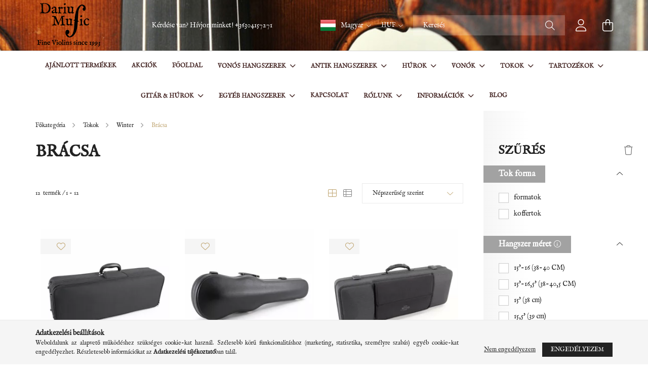

--- FILE ---
content_type: text/html; charset=UTF-8
request_url: https://dariusmusic.eu/tok/bracsa/winter
body_size: 30176
content:
<!DOCTYPE html>
<html lang="hu">
<head>
    <meta charset="utf-8">
<meta name="description" content="Brácsa, Winter, Tokok, Vonós hangszer vásárlás: hegedű, brácsa, cselló, nagybőgő mellett húrok, vonók, mesterhangszerek, tokok és tartozékok is megtalálhatók we">
<meta name="robots" content="index, follow">
<meta http-equiv="X-UA-Compatible" content="IE=Edge">
<meta property="og:site_name" content="Darius Music" />
<meta property="og:title" content="Brácsa - Winter - Tokok - Darius Music hangszerbolt - Vonós ">
<meta property="og:description" content="Brácsa, Winter, Tokok, Vonós hangszer vásárlás: hegedű, brácsa, cselló, nagybőgő mellett húrok, vonók, mesterhangszerek, tokok és tartozékok is megtalálhatók we">
<meta property="og:type" content="website">
<meta property="og:url" content="https://dariusmusic.eu/tok/bracsa/winter">
<meta name="google-site-verification" content="TxQsmtJPcPQS8Zp7KRU4c903jfvoJhm7aRudLMq9JAU">
<meta name="theme-color" content="#601f14">
<meta name="msapplication-TileColor" content="#601f14">
<meta name="mobile-web-app-capable" content="yes">
<meta name="apple-mobile-web-app-capable" content="yes">
<meta name="MobileOptimized" content="320">
<meta name="HandheldFriendly" content="true">

<title>Brácsa - Winter - Tokok - Darius Music hangszerbolt - Vonós </title>


<script>
var service_type="shop";
var shop_url_main="https://dariusmusic.eu";
var actual_lang="hu";
var money_len="0";
var money_thousend=" ";
var money_dec=",";
var shop_id=60898;
var unas_design_url="https:"+"/"+"/"+"dariusmusic.eu"+"/"+"!common_design"+"/"+"custom"+"/"+"vonoshangszeruzlet.unas.hu"+"/";
var unas_design_code='0';
var unas_base_design_code='2100';
var unas_design_ver=4;
var unas_design_subver=0;
var unas_shop_url='https://dariusmusic.eu';
var responsive="yes";
var config_plus=new Array();
config_plus['product_tooltip']=1;
config_plus['cart_redirect']=1;
config_plus['money_type']='Ft';
config_plus['money_type_display']='Ft';
var lang_text=new Array();

var UNAS = UNAS || {};
UNAS.shop={"base_url":'https://dariusmusic.eu',"domain":'dariusmusic.eu',"username":'vonoshangszeruzlet.unas.hu',"id":60898,"lang":'hu',"currency_type":'Ft',"currency_code":'HUF',"currency_rate":'1',"currency_length":0,"base_currency_length":0,"canonical_url":'https://dariusmusic.eu/tok/bracsa/winter'};
UNAS.design={"code":'0',"page":'product_list'};
UNAS.api_auth="7633bf923adba4e0f37c2ee031bc1ff8";
UNAS.customer={"email":'',"id":0,"group_id":0,"without_registration":0};
UNAS.shop["category_id"]="598303";
UNAS.shop["only_private_customer_can_purchase"] = false;
 

UNAS.text = {
    "button_overlay_close": `Bezár`,
    "popup_window": `Felugró ablak`,
    "list": `lista`,
    "updating_in_progress": `frissítés folyamatban`,
    "updated": `frissítve`,
    "is_opened": `megnyitva`,
    "is_closed": `bezárva`,
    "deleted": `törölve`,
    "consent_granted": `hozzájárulás megadva`,
    "consent_rejected": `hozzájárulás elutasítva`,
    "field_is_incorrect": `mező hibás`,
    "error_title": `Hiba!`,
    "product_variants": `termék változatok`,
    "product_added_to_cart": `A termék a kosárba került`,
    "product_added_to_cart_with_qty_problem": `A termékből csak [qty_added_to_cart] [qty_unit] került kosárba`,
    "product_removed_from_cart": `A termék törölve a kosárból`,
    "reg_title_name": `Név`,
    "reg_title_company_name": `Cégnév`,
    "number_of_items_in_cart": `Kosárban lévő tételek száma`,
    "cart_is_empty": `A kosár üres`,
    "cart_updated": `A kosár frissült`,
    "mandatory": `Kötelező!`
};


UNAS.text["delete_from_compare"]= `Törlés összehasonlításból`;
UNAS.text["comparison"]= `Összehasonlítás`;

UNAS.text["delete_from_favourites"]= `Törlés a kedvencek közül`;
UNAS.text["add_to_favourites"]= `Kedvencekhez`;








window.lazySizesConfig=window.lazySizesConfig || {};
window.lazySizesConfig.loadMode=1;
window.lazySizesConfig.loadHidden=false;

window.dataLayer = window.dataLayer || [];
function gtag(){dataLayer.push(arguments)};
gtag('js', new Date());
</script>

<script src="https://dariusmusic.eu/!common_packages/jquery/jquery-3.2.1.js?mod_time=1690980618"></script>
<script src="https://dariusmusic.eu/!common_packages/jquery/plugins/migrate/migrate.js?mod_time=1690980618"></script>
<script src="https://dariusmusic.eu/!common_packages/jquery/plugins/autocomplete/autocomplete.js?mod_time=1751452520"></script>
<script src="https://dariusmusic.eu/!common_packages/jquery/plugins/ui/ui_slider-1.11.4.js?mod_time=1690980618"></script>
<script src="https://dariusmusic.eu/!common_packages/jquery/plugins/ui/ui_touch-punch.js?mod_time=1690980618"></script>
<script src="https://dariusmusic.eu/!common_packages/jquery/plugins/tools/overlay/overlay.js?mod_time=1753784914"></script>
<script src="https://dariusmusic.eu/!common_packages/jquery/plugins/tools/toolbox/toolbox.expose.js?mod_time=1724322378"></script>
<script src="https://dariusmusic.eu/!common_packages/jquery/plugins/lazysizes/lazysizes.min.js?mod_time=1690980618"></script>
<script src="https://dariusmusic.eu/!common_packages/jquery/plugins/lazysizes/plugins/bgset/ls.bgset.min.js?mod_time=1752825098"></script>
<script src="https://dariusmusic.eu/!common_packages/jquery/own/shop_common/exploded/common.js?mod_time=1769410771"></script>
<script src="https://dariusmusic.eu/!common_packages/jquery/own/shop_common/exploded/common_overlay.js?mod_time=1754986322"></script>
<script src="https://dariusmusic.eu/!common_packages/jquery/own/shop_common/exploded/common_shop_popup.js?mod_time=1754991412"></script>
<script src="https://dariusmusic.eu/!common_packages/jquery/own/shop_common/exploded/page_product_list.js?mod_time=1725525511"></script>
<script src="https://dariusmusic.eu/!common_packages/jquery/own/shop_common/exploded/function_favourites.js?mod_time=1725525511"></script>
<script src="https://dariusmusic.eu/!common_packages/jquery/own/shop_common/exploded/function_compare.js?mod_time=1751452520"></script>
<script src="https://dariusmusic.eu/!common_packages/jquery/own/shop_common/exploded/function_recommend.js?mod_time=1751452520"></script>
<script src="https://dariusmusic.eu/!common_packages/jquery/own/shop_common/exploded/function_product_print.js?mod_time=1725525511"></script>
<script src="https://dariusmusic.eu/!common_packages/jquery/own/shop_common/exploded/function_param_filter.js?mod_time=1764233415"></script>
<script src="https://dariusmusic.eu/!common_packages/jquery/own/shop_common/exploded/function_infinite_scroll.js?mod_time=1758625002"></script>
<script src="https://dariusmusic.eu/!common_packages/jquery/plugins/hoverintent/hoverintent.js?mod_time=1690980618"></script>
<script src="https://dariusmusic.eu/!common_packages/jquery/own/shop_tooltip/shop_tooltip.js?mod_time=1753441723"></script>
<script src="https://dariusmusic.eu/!common_packages/jquery/plugins/waypoints/waypoints-4.0.0.js?mod_time=1690980618"></script>
<script src="https://dariusmusic.eu/!common_packages/jquery/plugins/responsive_menu/responsive_menu-unas.js?mod_time=1690980618"></script>
<script src="https://dariusmusic.eu/!common_design/base/002100/main.js?mod_time=1753356622"></script>
<script src="https://dariusmusic.eu/!common_packages/jquery/plugins/flickity/flickity.pkgd.min.js?mod_time=1690980618"></script>
<script src="https://dariusmusic.eu/!common_packages/jquery/plugins/toastr/toastr.min.js?mod_time=1690980618"></script>
<script src="https://dariusmusic.eu/!common_packages/jquery/plugins/tippy/popper-2.4.4.min.js?mod_time=1690980618"></script>
<script src="https://dariusmusic.eu/!common_packages/jquery/plugins/tippy/tippy-bundle.umd.min.js?mod_time=1690980618"></script>

<link href="https://dariusmusic.eu/temp/shop_60898_f531db1af0b7bef172fc4c525c0f99db.css?mod_time=1769602385" rel="stylesheet" type="text/css">

<link href="https://dariusmusic.eu/tok/bracsa/winter" rel="canonical">
<link href="https://dariusmusic.eu/shop_ordered/60898/design_pic/favicon.ico" rel="shortcut icon">
<script>
        var google_consent=1;
    
        gtag('consent', 'default', {
           'ad_storage': 'denied',
           'ad_user_data': 'denied',
           'ad_personalization': 'denied',
           'analytics_storage': 'denied',
           'functionality_storage': 'denied',
           'personalization_storage': 'denied',
           'security_storage': 'granted'
        });

    
        gtag('consent', 'update', {
           'ad_storage': 'denied',
           'ad_user_data': 'denied',
           'ad_personalization': 'denied',
           'analytics_storage': 'denied',
           'functionality_storage': 'denied',
           'personalization_storage': 'denied',
           'security_storage': 'granted'
        });

        </script>
    <script async src="https://www.googletagmanager.com/gtag/js?id=UA-106387213-2"></script>    <script>
    gtag('config', 'UA-106387213-2');

        </script>
        <script>
    var google_analytics=1;

            gtag('event', 'view_item_list', {
              "currency": "HUF",
              "items": [
                                        {
                          "item_id": "JWC_360_VA",
                          "item_name": "  Winter könnyű brácsa koffertok, 2,4 kg, 15&quot;-16&quot; (38-40 cm)",
                                                    "item_category": "Tokok/Winter/Brácsa",                          "price": '60984',
                          "list_position": 1,
                          "list_name": 'Tokok/Winter/Brácsa'
                      }
                    ,                      {
                          "item_id": "JW_1015_V",
                          "item_name": "  Winter brácsa formatok ABS, 1,65 kg, 15&#039;-16,5&#039; (38-40,5 CM)",
                                                    "item_category": "Tokok/Winter/Brácsa",                          "price": '80696',
                          "list_position": 2,
                          "list_name": 'Tokok/Winter/Brácsa'
                      }
                    ,                      {
                          "item_id": "JW_51025_VNB",
                          "item_name": "  Winter brácsa koffertok Green Line, 2,35 kg,  15&#039;-16,5&#039; - 38-41,5 CM, szürke",
                                                    "item_category": "Tokok/Winter/Brácsa",                          "price": '126896',
                          "list_position": 3,
                          "list_name": 'Tokok/Winter/Brácsa'
                      }
                    ,                      {
                          "item_id": "JW_51025_VBNB",
                          "item_name": "  Winter brácsa koffertok Green Line, 2,35 kg,  15&#039;-16,5&#039; - 38-41,5 CM, fekete",
                                                    "item_category": "Tokok/Winter/Brácsa",                          "price": '126896',
                          "list_position": 4,
                          "list_name": 'Tokok/Winter/Brácsa'
                      }
                    ,                      {
                          "item_id": "JW_51015_V",
                          "item_name": "  Winter brácsa formatok Grean Line 15&#039;-16,5&#039; (38-40,5 cm), szürke, 1,4 kg",
                                                    "item_category": "Tokok/Winter/Brácsa",                          "price": '92400',
                          "list_position": 5,
                          "list_name": 'Tokok/Winter/Brácsa'
                      }
                    ,                      {
                          "item_id": "JW_3032_CS_019",
                          "item_name": "Winter hegedű és brácsa koffertok Vario, fekete-bézs",
                                                    "item_category": "Tokok/Winter/Brácsa",                          "price": '533456',
                          "list_position": 6,
                          "list_name": 'Tokok/Winter/Brácsa'
                      }
                    ,                      {
                          "item_id": "JW_3023_VN_011",
                          "item_name": "Winter kézzel készült fa brácsatok , fekete-zöld",
                                                    "item_category": "Tokok/Winter/Brácsa",                          "price": '226688',
                          "list_position": 7,
                          "list_name": 'Tokok/Winter/Brácsa'
                      }
                    ,                      {
                          "item_id": "JW_51015_V_CAB",
                          "item_name": "  Winter brácsa formatokok &quot;Carbon design&quot;, Green Line, 15&#039;-16,5&#039; (38-40,5 CM), 1,4 kg, fekete",
                                                    "item_category": "Tokok/Winter/Brácsa",                          "price": '99792',
                          "list_position": 8,
                          "list_name": 'Tokok/Winter/Brácsa'
                      }
                    ,                      {
                          "item_id": "JW_51025_VCAB",
                          "item_name": "  Winter brácsa koffertok Green Line, Carbon design, 2,35 kg, 15&#039;-16,5&#039; - 38-41,5 CM",
                                                    "item_category": "Tokok/Winter/Brácsa",                          "price": '136752',
                          "list_position": 9,
                          "list_name": 'Tokok/Winter/Brácsa'
                      }
                    ,                      {
                          "item_id": "JWC_3016_V_15",
                          "item_name": "Winter brácsa könnyű formatok, 1,45 kg, 15&#039; (38 cm)",
                                                    "item_category": "Tokok/Winter/Brácsa",                          "price": '38192',
                          "list_position": 10,
                          "list_name": 'Tokok/Winter/Brácsa'
                      }
                    ,                      {
                          "item_id": "JW_51025_VNP",
                          "item_name": "  Winter brácsa koffertok Green Line, 2,35 kg,  15&#039;-16,5&#039; - 38-41,5 CM, szürke- kék",
                                                    "item_category": "Tokok/Winter/Brácsa",                          "price": '126896',
                          "list_position": 11,
                          "list_name": 'Tokok/Winter/Brácsa'
                      }
                    ,                      {
                          "item_id": "JW_51025_VBNP",
                          "item_name": "  Winter brácsa koffertok Green Line, 2,35 kg,  15&#039;-16,5&#039; - 38-41,5 CM, fekete- kék",
                                                    "item_category": "Tokok/Winter/Brácsa",                          "price": '126896',
                          "list_position": 12,
                          "list_name": 'Tokok/Winter/Brácsa'
                      }
                                  ],
              'non_interaction': true
        });
           </script>
           <script>
        gtag('config', 'AW-834623898');
                </script>
            <script>
        var google_ads=1;

                gtag('event','remarketing', {
            'ecomm_pagetype': 'category',
            'ecomm_prodid': ["JWC_360_VA","JW_1015_V","JW_51025_VNB","JW_51025_VBNB","JW_51015_V","JW_3032_CS_019","JW_3023_VN_011","JW_51015_V_CAB","JW_51025_VCAB","JWC_3016_V_15","JW_51025_VNP","JW_51025_VBNP"]        });
            </script>
        <!-- Google Tag Manager -->
    <script>(function(w,d,s,l,i){w[l]=w[l]||[];w[l].push({'gtm.start':
            new Date().getTime(),event:'gtm.js'});var f=d.getElementsByTagName(s)[0],
            j=d.createElement(s),dl=l!='dataLayer'?'&l='+l:'';j.async=true;j.src=
            'https://www.googletagmanager.com/gtm.js?id='+i+dl;f.parentNode.insertBefore(j,f);
        })(window,document,'script','dataLayer','GTM-WMK32CD');</script>
    <!-- End Google Tag Manager -->

    
    <script>
    var facebook_pixel=1;
    /* <![CDATA[ */
        !function(f,b,e,v,n,t,s){if(f.fbq)return;n=f.fbq=function(){n.callMethod?
            n.callMethod.apply(n,arguments):n.queue.push(arguments)};if(!f._fbq)f._fbq=n;
            n.push=n;n.loaded=!0;n.version='2.0';n.queue=[];t=b.createElement(e);t.async=!0;
            t.src=v;s=b.getElementsByTagName(e)[0];s.parentNode.insertBefore(t,s)}(window,
                document,'script','//connect.facebook.net/en_US/fbevents.js');

        fbq('init', '2378784802405730');
                fbq('track', 'PageView', {}, {eventID:'PageView.aXphPyGIb92fWxrT6Ik0HgAALRI'});
        
        $(document).ready(function() {
            $(document).on("addToCart", function(event, product_array){
                facebook_event('AddToCart',{
					content_name: product_array.name,
					content_category: product_array.category,
					content_ids: [product_array.sku],
					contents: [{'id': product_array.sku, 'quantity': product_array.qty}],
					content_type: 'product',
					value: product_array.price,
					currency: 'HUF'
				}, {eventID:'AddToCart.' + product_array.event_id});
            });

            $(document).on("addToFavourites", function(event, product_array){
                facebook_event('AddToWishlist', {
                    content_ids: [product_array.sku],
                    content_type: 'product'
                }, {eventID:'AddToFavourites.' + product_array.event_id});
            });
        });

    /* ]]> */
    </script>


    <meta content="width=device-width, initial-scale=1.0" name="viewport" />
    <link rel="preconnect" href="https://fonts.gstatic.com">
    <link rel="preload" href="https://fonts.googleapis.com/css2?family=Poppins:wght@400;700&display=swap" as="style" />
    <link rel="stylesheet" href="https://fonts.googleapis.com/css2?family=Poppins:wght@400;700&display=swap" media="print" onload="this.media='all'">
    <noscript>
        <link rel="stylesheet" href="https://fonts.googleapis.com/css2?family=Poppins:wght@400;700&display=swap" />
    </noscript>

    
    
    
    
    

    
    
    
            
        
        
        
        
        
    
    
</head>




<body class='design_ver4' id="ud_shop_art">
    <!-- Google Tag Manager (noscript) -->
    <noscript><iframe src="https://www.googletagmanager.com/ns.html?id=GTM-WMK32CD"
                      height="0" width="0" style="display:none;visibility:hidden"></iframe></noscript>
    <!-- End Google Tag Manager (noscript) -->
    <div id="image_to_cart" style="display:none; position:absolute; z-index:100000;"></div>
<div class="overlay_common overlay_warning" id="overlay_cart_add"></div>
<script>$(document).ready(function(){ overlay_init("cart_add",{"onBeforeLoad":false}); });</script>
<div class="overlay_common overlay_dialog" id="overlay_save_filter"></div>
<script>$(document).ready(function(){ overlay_init("save_filter",{"closeOnEsc":true,"closeOnClick":true}); });</script>
<div id="overlay_login_outer"></div>	
	<script>
	$(document).ready(function(){
	    var login_redir_init="";

		$("#overlay_login_outer").overlay({
			onBeforeLoad: function() {
                var login_redir_temp=login_redir_init;
                if (login_redir_act!="") {
                    login_redir_temp=login_redir_act;
                    login_redir_act="";
                }

									$.ajax({
						type: "GET",
						async: true,
						url: "https://dariusmusic.eu/shop_ajax/ajax_popup_login.php",
						data: {
							shop_id:"60898",
							lang_master:"hu",
                            login_redir:login_redir_temp,
							explicit:"ok",
							get_ajax:"1"
						},
						success: function(data){
							$("#overlay_login_outer").html(data);
							if (unas_design_ver >= 5) $("#overlay_login_outer").modal('show');
							$('#overlay_login1 input[name=shop_pass_login]').keypress(function(e) {
								var code = e.keyCode ? e.keyCode : e.which;
								if(code.toString() == 13) {		
									document.form_login_overlay.submit();		
								}	
							});	
						}
					});
								},
			top: 50,
			mask: {
	color: "#000000",
	loadSpeed: 200,
	maskId: "exposeMaskOverlay",
	opacity: 0.7
},
			closeOnClick: (config_plus['overlay_close_on_click_forced'] === 1),
			onClose: function(event, overlayIndex) {
				$("#login_redir").val("");
			},
			load: false
		});
		
			});
	function overlay_login() {
		$(document).ready(function(){
			$("#overlay_login_outer").overlay().load();
		});
	}
	function overlay_login_remind() {
        if (unas_design_ver >= 5) {
            $("#overlay_remind").overlay().load();
        } else {
            $(document).ready(function () {
                $("#overlay_login_outer").overlay().close();
                setTimeout('$("#overlay_remind").overlay().load();', 250);
            });
        }
	}

    var login_redir_act="";
    function overlay_login_redir(redir) {
        login_redir_act=redir;
        $("#overlay_login_outer").overlay().load();
    }
	</script>  
	<div class="overlay_common overlay_info" id="overlay_remind"></div>
<script>$(document).ready(function(){ overlay_init("remind",[]); });</script>

	<script>
    	function overlay_login_error_remind() {
		$(document).ready(function(){
			load_login=0;
			$("#overlay_error").overlay().close();
			setTimeout('$("#overlay_remind").overlay().load();', 250);	
		});
	}
	</script>  
	<div class="overlay_common overlay_info" id="overlay_newsletter"></div>
<script>$(document).ready(function(){ overlay_init("newsletter",[]); });</script>

<script>
function overlay_newsletter() {
    $(document).ready(function(){
        $("#overlay_newsletter").overlay().load();
    });
}
</script>
<div class="overlay_common overlay_error" id="overlay_script"></div>
<script>$(document).ready(function(){ overlay_init("script",[]); });</script>
    <script>
    $(document).ready(function() {
        $.ajax({
            type: "GET",
            url: "https://dariusmusic.eu/shop_ajax/ajax_stat.php",
            data: {master_shop_id:"60898",get_ajax:"1"}
        });
    });
    </script>
    

<div id="container" class="no-slideshow  page_shop_art_598303 filter-exists">
            <header class="header position-relative">
            
            <div class="header-inner">
                <div class="header-container container">
                    <div class="row gutters-5 flex-nowrap justify-content-center align-items-center">
                            <div id="header_logo_img" class="js-element logo col-auto flex-shrink-1 order-2 order-xl-1" data-element-name="header_logo">
        <div class="header_logo-img-container">
            <div class="header_logo-img-wrapper">
                                                            <a href="https://dariusmusic.eu/">                        <picture>
                                                                                    <img                                  width="134" height="97"
                                                                  src="https://dariusmusic.eu/!common_design/custom/vonoshangszeruzlet.unas.hu/element/layout_hu_header_logo-300x80_1_default.png?time=1649411883"
                                 srcset="https://dariusmusic.eu/!common_design/custom/vonoshangszeruzlet.unas.hu/element/layout_hu_header_logo-300x80_1_default.png?time=1649411883 1x"
                                 alt="Darius Music"/>
                        </picture>
                        </a>                                                </div>
        </div>
    </div>


                        <div class="header__left col-auto col-xl order-1 order-xl-2">
                            <div class="d-flex align-items-center justify-content-center">
                                <button type="button" class="hamburger__btn js-hamburger-btn dropdown--btn d-xl-none" id="hamburger__btn" aria-label="hamburger button" data-btn-for=".hamburger__dropdown">
                                    <span class="hamburger__btn-icon icon--hamburger"></span>
                                </button>
                                    <div class="js-element header_text_section_2 d-none d-xl-block" data-element-name="header_text_section_2">
        <div class="element__content ">
                            <div class="element__html slide-1"><p>Kérdése van? Hívjon minket! <a href='tel:+36304157271'>+36304157271</a></p></div>
                    </div>
    </div>

                            </div>
                        </div>

                        <div class="header__right col col-xl-auto order-3 py-3 py-lg-5">
                            <div class="d-flex align-items-center justify-content-end">
                                <div class="lang-currency-wrap flex-shrink-0 d-flex flex-wrap align-items-center">
                                        <div class="lang-box-desktop flex-shrink-0" id="box_lang_content">
                <div class="lang-opener lang-item mb-0" aria-label="Magyar" aria-data="hu" role="button" onclick="openLangList(this);">
            <img width="30" height="22" class="box_lang_flag_select" src="https://dariusmusic.eu/!common_design/own/image/icon/flag/30x22/hu.gif" alt="Magyar" title="Magyar" />
        </div>
                <ul id="lang-items" class="lang-items">
                        <li>
                <a class="lang-item" id="box_lang_en" aria-label="English" aria-data="en" href="https://dariusmusic.eu/en/tok/bracsa/winter" title="English">
                    <img width="30" height="22" class="box_lang_flag" src="https://dariusmusic.eu/!common_design/own/image/icon/flag/30x22/en.gif" alt="English" title="English" />
                </a>
            </li>
                        <li>
                <a class="lang-item" id="box_lang_de" aria-label="Deutsch" aria-data="de" href="https://dariusmusic.eu/de/tok/bracsa/winter" title="Deutsch">
                    <img width="30" height="22" class="box_lang_flag" src="https://dariusmusic.eu/!common_design/own/image/icon/flag/30x22/de.gif" alt="Deutsch" title="Deutsch" />
                </a>
            </li>
                        <li>
                <a class="lang-item" id="box_lang_fr" aria-label="Français" aria-data="fr" href="https://dariusmusic.eu/fr/tok/bracsa/winter" title="Français">
                    <img width="30" height="22" class="box_lang_flag" src="https://dariusmusic.eu/!common_design/own/image/icon/flag/30x22/fr.gif" alt="Français" title="Français" />
                </a>
            </li>
                        <li>
                <a class="lang-item" id="box_lang_sk" aria-label="Slovenčina" aria-data="sk" href="https://dariusmusic.eu/sk/tok/bracsa/winter" title="Slovenčina">
                    <img width="30" height="22" class="box_lang_flag" src="https://dariusmusic.eu/!common_design/own/image/icon/flag/30x22/sk.gif" alt="Slovenčina" title="Slovenčina" />
                </a>
            </li>
                        <li>
                <a class="lang-item" id="box_lang_hr" aria-label="Hrvatski" aria-data="hr" href="https://dariusmusic.eu/hr/tok/bracsa/winter" title="Hrvatski">
                    <img width="30" height="22" class="box_lang_flag" src="https://dariusmusic.eu/!common_design/own/image/icon/flag/30x22/hr.gif" alt="Hrvatski" title="Hrvatski" />
                </a>
            </li>
                    </ul>
    </div>
        <script>
            function openLangList(el) {
                $(el).closest('.lang-box-desktop').find('.lang-items').stop().slideToggle(400);
            }
        </script>
    
                                        <div class="currency-box-desktop flex-shrink-0">
        <form action="https://dariusmusic.eu/shop_moneychange.php" name="form_moneychange" method="post"><input name="file_back" type="hidden" value="/tok/bracsa/winter">
            <div class="currency-select-group form-group form-select-group mb-0">
                <select class="form-control border-0 money-select" name="session_money_select" id="session_money_select2" onchange="document.form_moneychange.submit();">
                    <option value="-1" selected="selected">HUF</option>
                                            <option value="0">EUR</option>
                                    </select>
            </div>
        </form>
            </div>

                                </div>
                                <div class="search-open-btn d-block d-lg-none icon--search text-center" onclick="$('.search__container').slideToggle();"></div>
                                <div class="search__container">
                                    <div class="search-box position-relative ml-auto container px-0 browser-is-chrome" id="box_search_content">
    <form name="form_include_search" id="form_include_search" action="https://dariusmusic.eu/shop_search.php" method="get">
        <div class="box-search-group mb-0">
            <input data-stay-visible-breakpoint="992" name="search" id="box_search_input" value=""
                   aria-label="Keresés" pattern=".{3,100}" title="Hosszabb kereső kifejezést írjon be!" placeholder="Keresés"
                   type="text" maxlength="100" class="ac_input form-control js-search-input" autocomplete="off" required            >
            <div class="search-box__search-btn-outer input-group-append" title="Keresés">
                <button class="search-btn" aria-label="Keresés">
                    <span class="search-btn-icon icon--search"></span>
                </button>
            </div>
            <div class="search__loading">
                <div class="loading-spinner--small"></div>
            </div>
        </div>
        <div class="search-box__mask"></div>
    </form>
    <div class="ac_results"></div>
</div>
<script>
    $(document).ready(function(){
        $(document).on('smartSearchInputLoseFocus', function(){
            if ($('.js-search-smart-autocomplete').length>0) {
                setTimeout(function(){
                    let height = $(window).height() - ($('.js-search-smart-autocomplete').offset().top - $(window).scrollTop()) - 20;
                    $('.search-smart-autocomplete').css('max-height', height + 'px');
                }, 300);
            }
        });
    });
</script>



                                </div>
                                <div class="profil__container">
                                                <div class="profile">
            <button type="button" class="profile__btn js-profile-btn dropdown--btn" id="profile__btn" data-orders="https://dariusmusic.eu/shop_order_track.php" aria-label="profile button" data-btn-for=".profile__dropdown">
                <span class="profile__btn-icon icon--head"></span>
            </button>
        </div>
    
                                </div>
                                <div class="cart-box__container pr-3 pr-xl-0">
                                    <button class="cart-box__btn dropdown--btn" aria-label="cart button" type="button" data-btn-for=".cart-box__dropdown">
                                        <span class="cart-box__btn-icon icon--cart">
                                                <span id='box_cart_content' class='cart-box'>            </span>
                                        </span>
                                    </button>
                                </div>
                            </div>
                        </div>
                    </div>
                </div>
            </div>
                            <div class="header-menus d-none d-xl-block">
                    <div class="container text-center position-relative">
                        <ul class="main-menus d-none d-lg-flex justify-content-center text-left js-main-menus-content cat-menus level-0 plus-menus level-0" data-level="0">
                                <li class='cat-menu  is-spec-item js-cat-menu-new' data-id="new">

        <span class="cat-menu__name font-weight-bold">
                            <a class='cat-menu__link font-weight-bold' href='https://dariusmusic.eu/ujdonsag' >
                            Ajánlott termékek            </a>
        </span>

            </li>
    <li class='cat-menu  is-spec-item js-cat-menu-akcio' data-id="akcio">

        <span class="cat-menu__name font-weight-bold">
                            <a class='cat-menu__link font-weight-bold' href='https://dariusmusic.eu/akcio' >
                            Akciók            </a>
        </span>

            </li>
    <li class='cat-menu  js-cat-menu-128990' data-id="128990">

        <span class="cat-menu__name font-weight-bold">
                            <a class='cat-menu__link font-weight-bold' href='https://dariusmusic.eu/?source_cat=128990' >
                            Főoldal            </a>
        </span>

            </li>
    <li class='cat-menu  has-child js-cat-menu-695394' data-id="695394">

        <span class="cat-menu__name font-weight-bold">
                            <a class='cat-menu__link font-weight-bold' href='https://dariusmusic.eu/vonoshangszerek' >
                            Vonós hangszerek            </a>
        </span>

        			    <div class="cat-menu__sublist js-sublist level-1 ">
        <div class="sublist-inner js-sublist-inner ps__child--consume">
            <div class="cat-menu__sublist-inner d-flex">
                <div class="flex-grow-1">
                    <ul class="cat-menus level-1 row" data-level="cat-level-1">
                                                    <li class="col-2 mb-5 cat-menu has-child js-cat-menu-672489" data-id="672489">
                                <span class="cat-menu__name text-uppercase font-weight-bold" >
                                    <a class="cat-menu__link" href="https://dariusmusic.eu/hegedu" >
                                    Hegedű
                                                                            </a>
                                </span>
                                                                        <div class="cat-menu__list level-2">
        <ul class="cat-menus level-2" data-level="cat-level-2">
                            <li class="cat-menu js-cat-menu-129072" data-id="129072">
                    <span class="cat-menu__name" >
                        <a class="cat-menu__link" href="https://dariusmusic.eu/hangszerek/hegedu" >                        Hangszerek
                                                    </a>                    </span>
                                    </li>
                            <li class="cat-menu js-cat-menu-852779" data-id="852779">
                    <span class="cat-menu__name" >
                        <a class="cat-menu__link" href="https://dariusmusic.eu/hur/hegedu" >                        Hegedű húrok
                                                    </a>                    </span>
                                    </li>
                            <li class="cat-menu js-cat-menu-360942" data-id="360942">
                    <span class="cat-menu__name" >
                        <a class="cat-menu__link" href="https://dariusmusic.eu/hegedu/vono" >                        Hegedű vonók
                                                    </a>                    </span>
                                    </li>
                            <li class="cat-menu js-cat-menu-537393" data-id="537393">
                    <span class="cat-menu__name" >
                        <a class="cat-menu__link" href="https://dariusmusic.eu/tok/hegedu" >                        Hegedű tokok
                                                    </a>                    </span>
                                    </li>
                            <li class="cat-menu js-cat-menu-612847" data-id="612847">
                    <span class="cat-menu__name" >
                        <a class="cat-menu__link" href="https://dariusmusic.eu/tartozek/hegedu" >                        Hegedű tartozékok
                                                    </a>                    </span>
                                    </li>
                                </ul>
    </div>


                                                            </li>
                                                    <li class="col-2 mb-5 cat-menu has-child js-cat-menu-856747" data-id="856747">
                                <span class="cat-menu__name text-uppercase font-weight-bold" >
                                    <a class="cat-menu__link" href="https://dariusmusic.eu/bracsa" >
                                    Brácsa
                                                                            </a>
                                </span>
                                                                        <div class="cat-menu__list level-2">
        <ul class="cat-menus level-2" data-level="cat-level-2">
                            <li class="cat-menu js-cat-menu-614261" data-id="614261">
                    <span class="cat-menu__name" >
                        <a class="cat-menu__link" href="https://dariusmusic.eu/hangszer/bracsa" >                        Hangszerek
                                                    </a>                    </span>
                                    </li>
                            <li class="cat-menu js-cat-menu-461261" data-id="461261">
                    <span class="cat-menu__name" >
                        <a class="cat-menu__link" href="https://dariusmusic.eu/hur/bracsa" >                        Brácsa húrok
                                                    </a>                    </span>
                                    </li>
                            <li class="cat-menu js-cat-menu-849730" data-id="849730">
                    <span class="cat-menu__name" >
                        <a class="cat-menu__link" href="https://dariusmusic.eu/vono/bracsa" >                        Brácsa vonók
                                                    </a>                    </span>
                                    </li>
                            <li class="cat-menu js-cat-menu-691114" data-id="691114">
                    <span class="cat-menu__name" >
                        <a class="cat-menu__link" href="https://dariusmusic.eu/tok/bracsa" >                        Brácsa tokok
                                                    </a>                    </span>
                                    </li>
                            <li class="cat-menu js-cat-menu-574057" data-id="574057">
                    <span class="cat-menu__name" >
                        <a class="cat-menu__link" href="https://dariusmusic.eu/bracsa/tartozek" >                        Brácsa tartozékok
                                                    </a>                    </span>
                                    </li>
                                </ul>
    </div>


                                                            </li>
                                                    <li class="col-2 mb-5 cat-menu has-child js-cat-menu-134397" data-id="134397">
                                <span class="cat-menu__name text-uppercase font-weight-bold" >
                                    <a class="cat-menu__link" href="https://dariusmusic.eu/csello" >
                                    Cselló
                                                                            </a>
                                </span>
                                                                        <div class="cat-menu__list level-2">
        <ul class="cat-menus level-2" data-level="cat-level-2">
                            <li class="cat-menu js-cat-menu-903864" data-id="903864">
                    <span class="cat-menu__name" >
                        <a class="cat-menu__link" href="https://dariusmusic.eu/hangszer/csello" >                        Hangszerek
                                                    </a>                    </span>
                                    </li>
                            <li class="cat-menu js-cat-menu-478627" data-id="478627">
                    <span class="cat-menu__name" >
                        <a class="cat-menu__link" href="https://dariusmusic.eu/hur/csello" >                        Cselló húrok
                                                    </a>                    </span>
                                    </li>
                            <li class="cat-menu js-cat-menu-692325" data-id="692325">
                    <span class="cat-menu__name" >
                        <a class="cat-menu__link" href="https://dariusmusic.eu/vono/csello" >                        Cselló vonók
                                                    </a>                    </span>
                                    </li>
                            <li class="cat-menu js-cat-menu-576096" data-id="576096">
                    <span class="cat-menu__name" >
                        <a class="cat-menu__link" href="https://dariusmusic.eu/csellotok" >                        Cselló tokok
                                                    </a>                    </span>
                                    </li>
                            <li class="cat-menu js-cat-menu-501275" data-id="501275">
                    <span class="cat-menu__name" >
                        <a class="cat-menu__link" href="https://dariusmusic.eu/tartozek/csello" >                        Cselló tartozékok
                                                    </a>                    </span>
                                    </li>
                                </ul>
    </div>


                                                            </li>
                                                    <li class="col-2 mb-5 cat-menu has-child js-cat-menu-621625" data-id="621625">
                                <span class="cat-menu__name text-uppercase font-weight-bold" >
                                    <a class="cat-menu__link" href="https://dariusmusic.eu/nagybogo" >
                                    Nagybőgő
                                                                            </a>
                                </span>
                                                                        <div class="cat-menu__list level-2">
        <ul class="cat-menus level-2" data-level="cat-level-2">
                            <li class="cat-menu js-cat-menu-530434" data-id="530434">
                    <span class="cat-menu__name" >
                        <a class="cat-menu__link" href="https://dariusmusic.eu/hangszer/nagybogo" >                        Hangszerek
                                                    </a>                    </span>
                                    </li>
                            <li class="cat-menu js-cat-menu-551544" data-id="551544">
                    <span class="cat-menu__name" >
                        <a class="cat-menu__link" href="https://dariusmusic.eu/nagybogo/hur" >                        Nagybőgő húrok
                                                    </a>                    </span>
                                    </li>
                            <li class="cat-menu js-cat-menu-329815" data-id="329815">
                    <span class="cat-menu__name" >
                        <a class="cat-menu__link" href="https://dariusmusic.eu/vono/nagybogo" >                        Nagybőgő vonók
                                                    </a>                    </span>
                                    </li>
                            <li class="cat-menu js-cat-menu-336372" data-id="336372">
                    <span class="cat-menu__name" >
                        <a class="cat-menu__link" href="https://dariusmusic.eu/nagybogo/huzat" >                        Nagybőgő huzatok
                                                    </a>                    </span>
                                    </li>
                            <li class="cat-menu js-cat-menu-668705" data-id="668705">
                    <span class="cat-menu__name" >
                        <a class="cat-menu__link" href="https://dariusmusic.eu/nagybogo/tartozek" >                        Nagybőgő tartozékok
                                                    </a>                    </span>
                                    </li>
                                </ul>
    </div>


                                                            </li>
                                            </ul>
                </div>
                            </div>
        </div>
    </div>


            </li>
    <li class='cat-menu  has-child js-cat-menu-519012' data-id="519012">

        <span class="cat-menu__name font-weight-bold">
                            <a class='cat-menu__link font-weight-bold' href='https://dariusmusic.eu/sct/519012/Antik-hangszerek' >
                            Antik hangszerek            </a>
        </span>

        			    <div class="cat-menu__sublist js-sublist level-1 ">
        <div class="sublist-inner js-sublist-inner ps__child--consume">
            <div class="cat-menu__sublist-inner d-flex">
                <div class="flex-grow-1">
                    <ul class="cat-menus level-1 row" data-level="cat-level-1">
                                                    <li class="col-2 mb-5 cat-menu js-cat-menu-555096" data-id="555096">
                                <span class="cat-menu__name text-uppercase font-weight-bold" >
                                    <a class="cat-menu__link" href="https://dariusmusic.hu/kulonleges-hangszerek/hegeduk/antik-mesterhegeduk/?source_cat=555096"  target="_blank">
                                    Mesterhegedűk 18 - 20. század
                                                                            </a>
                                </span>
                                                            </li>
                                                    <li class="col-2 mb-5 cat-menu js-cat-menu-317649" data-id="317649">
                                <span class="cat-menu__name text-uppercase font-weight-bold" >
                                    <a class="cat-menu__link" href="https://dariusmusic.hu/kulonleges-hangszerek/csellok/antik-mester-csellok/?source_cat=317649"  target="_blank">
                                    Mestercsellók 18-20.század
                                                                            </a>
                                </span>
                                                            </li>
                                                    <li class="col-2 mb-5 cat-menu js-cat-menu-766762" data-id="766762">
                                <span class="cat-menu__name text-uppercase font-weight-bold" >
                                    <a class="cat-menu__link" href="https://dariusmusic.hu/kulonleges-hangszerek/?source_cat=766762"  target="_blank">
                                    Mesternagybőgők 18-20.század
                                                                            </a>
                                </span>
                                                            </li>
                                                    <li class="col-2 mb-5 cat-menu js-cat-menu-904988" data-id="904988">
                                <span class="cat-menu__name text-uppercase font-weight-bold" >
                                    <a class="cat-menu__link" href="https://dariusmusic.hu/kulonleges-hangszerek/?source_cat=904988"  target="_blank">
                                    Mestervonók 19-20.század
                                                                            </a>
                                </span>
                                                            </li>
                                            </ul>
                </div>
                            </div>
        </div>
    </div>


            </li>
    <li class='cat-menu  has-child js-cat-menu-755559' data-id="755559">

        <span class="cat-menu__name font-weight-bold">
                            <a class='cat-menu__link font-weight-bold' href='https://dariusmusic.eu/hur' >
                            Húrok            </a>
        </span>

        			    <div class="cat-menu__sublist js-sublist level-1 ">
        <div class="sublist-inner js-sublist-inner ps__child--consume">
            <div class="cat-menu__sublist-inner d-flex">
                <div class="flex-grow-1">
                    <ul class="cat-menus level-1 row" data-level="cat-level-1">
                                                    <li class="col-2 mb-5 cat-menu has-child js-cat-menu-876435" data-id="876435">
                                <span class="cat-menu__name text-uppercase font-weight-bold" >
                                    <a class="cat-menu__link" href="https://dariusmusic.eu/hur/pirastro" >
                                    Pirastro
                                                                            </a>
                                </span>
                                                                        <div class="cat-menu__list level-2">
        <ul class="cat-menus level-2" data-level="cat-level-2">
                            <li class="cat-menu js-cat-menu-217824" data-id="217824">
                    <span class="cat-menu__name" >
                        <a class="cat-menu__link" href="https://dariusmusic.eu/hur/pirastro/hegedu" >                        Hegedű
                                                    </a>                    </span>
                                    </li>
                            <li class="cat-menu js-cat-menu-779863" data-id="779863">
                    <span class="cat-menu__name" >
                        <a class="cat-menu__link" href="https://dariusmusic.eu/hur/pirastro/bracsa" >                        Brácsa
                                                    </a>                    </span>
                                    </li>
                            <li class="cat-menu js-cat-menu-297180" data-id="297180">
                    <span class="cat-menu__name" >
                        <a class="cat-menu__link" href="https://dariusmusic.eu/hur/pirastro/csello" >                        Cselló
                                                    </a>                    </span>
                                    </li>
                            <li class="cat-menu js-cat-menu-625012" data-id="625012">
                    <span class="cat-menu__name" >
                        <a class="cat-menu__link" href="https://dariusmusic.eu/hur/pirastro/nagybogo" >                        Nagybőgő
                                                    </a>                    </span>
                                    </li>
                                </ul>
    </div>


                                                            </li>
                                                    <li class="col-2 mb-5 cat-menu has-child js-cat-menu-598383" data-id="598383">
                                <span class="cat-menu__name text-uppercase font-weight-bold" >
                                    <a class="cat-menu__link" href="https://dariusmusic.eu/hur/thomastik" >
                                    Thomastik
                                                                            </a>
                                </span>
                                                                        <div class="cat-menu__list level-2">
        <ul class="cat-menus level-2" data-level="cat-level-2">
                            <li class="cat-menu js-cat-menu-186582" data-id="186582">
                    <span class="cat-menu__name" >
                        <a class="cat-menu__link" href="https://dariusmusic.eu/hur/thomastik/hegedu" >                        Hegedű
                                                    </a>                    </span>
                                    </li>
                            <li class="cat-menu js-cat-menu-832151" data-id="832151">
                    <span class="cat-menu__name" >
                        <a class="cat-menu__link" href="https://dariusmusic.eu/hur/thomastik/bracsa" >                        Brácsa
                                                    </a>                    </span>
                                    </li>
                            <li class="cat-menu js-cat-menu-419699" data-id="419699">
                    <span class="cat-menu__name" >
                        <a class="cat-menu__link" href="https://dariusmusic.eu/hur/thomastik/csello" >                        Cselló
                                                    </a>                    </span>
                                    </li>
                            <li class="cat-menu js-cat-menu-991541" data-id="991541">
                    <span class="cat-menu__name" >
                        <a class="cat-menu__link" href="https://dariusmusic.eu/hur/thomastik/nagybogo" >                        Nagybőgő
                                                    </a>                    </span>
                                    </li>
                                </ul>
    </div>


                                                            </li>
                                                    <li class="col-2 mb-5 cat-menu has-child js-cat-menu-107961" data-id="107961">
                                <span class="cat-menu__name text-uppercase font-weight-bold" >
                                    <a class="cat-menu__link" href="https://dariusmusic.eu/hur/larsen" >
                                    Larsen
                                                                            </a>
                                </span>
                                                                        <div class="cat-menu__list level-2">
        <ul class="cat-menus level-2" data-level="cat-level-2">
                            <li class="cat-menu js-cat-menu-484999" data-id="484999">
                    <span class="cat-menu__name" >
                        <a class="cat-menu__link" href="https://dariusmusic.eu/hur/larsen/hegedu" >                        Hegedű
                                                    </a>                    </span>
                                    </li>
                            <li class="cat-menu js-cat-menu-228825" data-id="228825">
                    <span class="cat-menu__name" >
                        <a class="cat-menu__link" href="https://dariusmusic.eu/hur/larsen/bracsa" >                        Brácsa
                                                    </a>                    </span>
                                    </li>
                            <li class="cat-menu js-cat-menu-795771" data-id="795771">
                    <span class="cat-menu__name" >
                        <a class="cat-menu__link" href="https://dariusmusic.eu/hur/larsen/csello" >                        Cselló
                                                    </a>                    </span>
                                    </li>
                                </ul>
    </div>


                                                            </li>
                                                    <li class="col-2 mb-5 cat-menu has-child js-cat-menu-949953" data-id="949953">
                                <span class="cat-menu__name text-uppercase font-weight-bold" >
                                    <a class="cat-menu__link" href="https://dariusmusic.eu/hur/daddario" >
                                    D&#039;Addario
                                                                            </a>
                                </span>
                                                                        <div class="cat-menu__list level-2">
        <ul class="cat-menus level-2" data-level="cat-level-2">
                            <li class="cat-menu js-cat-menu-327565" data-id="327565">
                    <span class="cat-menu__name" >
                        <a class="cat-menu__link" href="https://dariusmusic.eu/hur/daddario/hegedu" >                        Hegedű
                                                    </a>                    </span>
                                    </li>
                            <li class="cat-menu js-cat-menu-444626" data-id="444626">
                    <span class="cat-menu__name" >
                        <a class="cat-menu__link" href="https://dariusmusic.eu/hur/daddario/bracsa" >                        Brácsa
                                                    </a>                    </span>
                                    </li>
                            <li class="cat-menu js-cat-menu-641684" data-id="641684">
                    <span class="cat-menu__name" >
                        <a class="cat-menu__link" href="https://dariusmusic.eu/hur/daddario/csello" >                        Cselló
                                                    </a>                    </span>
                                    </li>
                            <li class="cat-menu js-cat-menu-681617" data-id="681617">
                    <span class="cat-menu__name" >
                        <a class="cat-menu__link" href="https://dariusmusic.eu/hur/daddario/nagybogo" >                        Nagybőgő
                                                    </a>                    </span>
                                    </li>
                                </ul>
    </div>


                                                            </li>
                                                    <li class="col-2 mb-5 cat-menu has-child js-cat-menu-885192" data-id="885192">
                                <span class="cat-menu__name text-uppercase font-weight-bold" >
                                    <a class="cat-menu__link" href="https://dariusmusic.eu/hur/kaplan" >
                                    Kaplan
                                                                            </a>
                                </span>
                                                                        <div class="cat-menu__list level-2">
        <ul class="cat-menus level-2" data-level="cat-level-2">
                            <li class="cat-menu js-cat-menu-801745" data-id="801745">
                    <span class="cat-menu__name" >
                        <a class="cat-menu__link" href="https://dariusmusic.eu/hur/kaplan/hegedu" >                        Hegedű
                                                    </a>                    </span>
                                    </li>
                            <li class="cat-menu js-cat-menu-782871" data-id="782871">
                    <span class="cat-menu__name" >
                        <a class="cat-menu__link" href="https://dariusmusic.eu/hur/kaplan/bracsa" >                        Brácsa
                                                    </a>                    </span>
                                    </li>
                            <li class="cat-menu js-cat-menu-770906" data-id="770906">
                    <span class="cat-menu__name" >
                        <a class="cat-menu__link" href="https://dariusmusic.eu/hur/kaplan/csello" >                        Cselló
                                                    </a>                    </span>
                                    </li>
                            <li class="cat-menu js-cat-menu-215211" data-id="215211">
                    <span class="cat-menu__name" >
                        <a class="cat-menu__link" href="https://dariusmusic.eu/hur/kaplan/nagybogo" >                        Nagybőgő
                                                    </a>                    </span>
                                    </li>
                                </ul>
    </div>


                                                            </li>
                                                    <li class="col-2 mb-5 cat-menu has-child js-cat-menu-111190" data-id="111190">
                                <span class="cat-menu__name text-uppercase font-weight-bold" >
                                    <a class="cat-menu__link" href="https://dariusmusic.eu/hur/prim" >
                                    Prim
                                                                            </a>
                                </span>
                                                                        <div class="cat-menu__list level-2">
        <ul class="cat-menus level-2" data-level="cat-level-2">
                            <li class="cat-menu js-cat-menu-475686" data-id="475686">
                    <span class="cat-menu__name" >
                        <a class="cat-menu__link" href="https://dariusmusic.eu/hur/prim/hegedu" >                        Hegedű
                                                    </a>                    </span>
                                    </li>
                            <li class="cat-menu js-cat-menu-908058" data-id="908058">
                    <span class="cat-menu__name" >
                        <a class="cat-menu__link" href="https://dariusmusic.eu/hur/prim/bracsa" >                        Brácsa
                                                    </a>                    </span>
                                    </li>
                            <li class="cat-menu js-cat-menu-649241" data-id="649241">
                    <span class="cat-menu__name" >
                        <a class="cat-menu__link" href="https://dariusmusic.eu/hur/prim/csello" >                        Cselló
                                                    </a>                    </span>
                                    </li>
                                </ul>
    </div>


                                                            </li>
                                                    <li class="col-2 mb-5 cat-menu has-child js-cat-menu-304614" data-id="304614">
                                <span class="cat-menu__name text-uppercase font-weight-bold" >
                                    <a class="cat-menu__link" href="https://dariusmusic.eu/hur/jargar" >
                                    Jargar
                                                                            </a>
                                </span>
                                                                        <div class="cat-menu__list level-2">
        <ul class="cat-menus level-2" data-level="cat-level-2">
                            <li class="cat-menu js-cat-menu-829727" data-id="829727">
                    <span class="cat-menu__name" >
                        <a class="cat-menu__link" href="https://dariusmusic.eu/hur/jargar/hegedu" >                        Hegedű
                                                    </a>                    </span>
                                    </li>
                            <li class="cat-menu js-cat-menu-261239" data-id="261239">
                    <span class="cat-menu__name" >
                        <a class="cat-menu__link" href="https://dariusmusic.eu/hur/jargar/bracsa" >                        Brácsa
                                                    </a>                    </span>
                                    </li>
                            <li class="cat-menu js-cat-menu-240013" data-id="240013">
                    <span class="cat-menu__name" >
                        <a class="cat-menu__link" href="https://dariusmusic.eu/hur/jargar/csello" >                        Cselló
                                                    </a>                    </span>
                                    </li>
                            <li class="cat-menu js-cat-menu-772186" data-id="772186">
                    <span class="cat-menu__name" >
                        <a class="cat-menu__link" href="https://dariusmusic.eu/hur/jargar/nagybogo" >                        Nagybőgő
                                                    </a>                    </span>
                                    </li>
                                </ul>
    </div>


                                                            </li>
                                                    <li class="col-2 mb-5 cat-menu has-child js-cat-menu-751265" data-id="751265">
                                <span class="cat-menu__name text-uppercase font-weight-bold" >
                                    <a class="cat-menu__link" href="https://dariusmusic.eu/hur/optima" >
                                    Optima
                                                                            </a>
                                </span>
                                                                        <div class="cat-menu__list level-2">
        <ul class="cat-menus level-2" data-level="cat-level-2">
                            <li class="cat-menu js-cat-menu-479193" data-id="479193">
                    <span class="cat-menu__name" >
                        <a class="cat-menu__link" href="https://dariusmusic.eu/hur/optima/hegedu" >                        Hegedű
                                                    </a>                    </span>
                                    </li>
                            <li class="cat-menu js-cat-menu-383006" data-id="383006">
                    <span class="cat-menu__name" >
                        <a class="cat-menu__link" href="https://dariusmusic.eu/hur/optima/bracsa" >                        Brácsa
                                                    </a>                    </span>
                                    </li>
                            <li class="cat-menu js-cat-menu-890850" data-id="890850">
                    <span class="cat-menu__name" >
                        <a class="cat-menu__link" href="https://dariusmusic.eu/hur/optima/csello" >                        Cselló
                                                    </a>                    </span>
                                    </li>
                            <li class="cat-menu js-cat-menu-477946" data-id="477946">
                    <span class="cat-menu__name" >
                        <a class="cat-menu__link" href="https://dariusmusic.eu/string/optima/nagybogo" >                        Nagybőgő
                                                    </a>                    </span>
                                    </li>
                                </ul>
    </div>


                                                            </li>
                                                    <li class="col-2 mb-5 cat-menu has-child js-cat-menu-384724" data-id="384724">
                                <span class="cat-menu__name text-uppercase font-weight-bold" >
                                    <a class="cat-menu__link" href="https://dariusmusic.eu/hur/savarez/corelli" >
                                    Savarez - Corelli
                                                                            </a>
                                </span>
                                                                        <div class="cat-menu__list level-2">
        <ul class="cat-menus level-2" data-level="cat-level-2">
                            <li class="cat-menu js-cat-menu-361319" data-id="361319">
                    <span class="cat-menu__name" >
                        <a class="cat-menu__link" href="https://dariusmusic.eu/hur/Savarez/Corelli/hegedu" >                        Hegedű
                                                    </a>                    </span>
                                    </li>
                            <li class="cat-menu js-cat-menu-709334" data-id="709334">
                    <span class="cat-menu__name" >
                        <a class="cat-menu__link" href="https://dariusmusic.eu/hur/Savarez/Corelli/bracsa" >                        Brácsa
                                                    </a>                    </span>
                                    </li>
                            <li class="cat-menu js-cat-menu-949066" data-id="949066">
                    <span class="cat-menu__name" >
                        <a class="cat-menu__link" href="https://dariusmusic.eu/hur/Savarez/Corelli/csello" >                        Cselló
                                                    </a>                    </span>
                                    </li>
                            <li class="cat-menu js-cat-menu-986965" data-id="986965">
                    <span class="cat-menu__name" >
                        <a class="cat-menu__link" href="https://dariusmusic.eu/hur/Savarez/Corelli/nagybogo" >                        Nagybőgő
                                                    </a>                    </span>
                                    </li>
                                </ul>
    </div>


                                                            </li>
                                                    <li class="col-2 mb-5 cat-menu has-child js-cat-menu-487390" data-id="487390">
                                <span class="cat-menu__name text-uppercase font-weight-bold" >
                                    <a class="cat-menu__link" href="https://dariusmusic.eu/hur/nurnberger" >
                                    Nürnberger
                                                                            </a>
                                </span>
                                                                        <div class="cat-menu__list level-2">
        <ul class="cat-menus level-2" data-level="cat-level-2">
                            <li class="cat-menu js-cat-menu-639336" data-id="639336">
                    <span class="cat-menu__name" >
                        <a class="cat-menu__link" href="https://dariusmusic.eu/hur/nurnberger/hegedu" >                        Hegedű
                                                    </a>                    </span>
                                    </li>
                            <li class="cat-menu js-cat-menu-326712" data-id="326712">
                    <span class="cat-menu__name" >
                        <a class="cat-menu__link" href="https://dariusmusic.eu/hur/nurnberger/bracsa" >                        Brácsa
                                                    </a>                    </span>
                                    </li>
                            <li class="cat-menu js-cat-menu-760056" data-id="760056">
                    <span class="cat-menu__name" >
                        <a class="cat-menu__link" href="https://dariusmusic.eu/hur/nurnberger/csello" >                        Cselló
                                                    </a>                    </span>
                                    </li>
                            <li class="cat-menu js-cat-menu-740628" data-id="740628">
                    <span class="cat-menu__name" >
                        <a class="cat-menu__link" href="https://dariusmusic.eu/hur/nurnberger/nagybogo" >                        Nagybőgő
                                                    </a>                    </span>
                                    </li>
                                </ul>
    </div>


                                                            </li>
                                                    <li class="col-2 mb-5 cat-menu has-child js-cat-menu-973404" data-id="973404">
                                <span class="cat-menu__name text-uppercase font-weight-bold" >
                                    <a class="cat-menu__link" href="https://dariusmusic.eu/hur/hill" >
                                    Hill
                                                                            </a>
                                </span>
                                                                        <div class="cat-menu__list level-2">
        <ul class="cat-menus level-2" data-level="cat-level-2">
                            <li class="cat-menu js-cat-menu-899466" data-id="899466">
                    <span class="cat-menu__name" >
                        <a class="cat-menu__link" href="https://dariusmusic.eu/hur/hill/hegedu" >                        Hegedű
                                                    </a>                    </span>
                                    </li>
                                </ul>
    </div>


                                                            </li>
                                                    <li class="col-2 mb-5 cat-menu js-cat-menu-528814" data-id="528814">
                                <span class="cat-menu__name text-uppercase font-weight-bold" >
                                    <a class="cat-menu__link" href="https://dariusmusic.eu/spl/528814/Warchal" >
                                    Warchal
                                                                            </a>
                                </span>
                                                            </li>
                                                    <li class="col-2 mb-5 cat-menu has-child js-cat-menu-514438" data-id="514438">
                                <span class="cat-menu__name text-uppercase font-weight-bold" >
                                    <a class="cat-menu__link" href="https://dariusmusic.eu/sct/514438/Pyramid" >
                                    Pyramid
                                                                            </a>
                                </span>
                                                                        <div class="cat-menu__list level-2">
        <ul class="cat-menus level-2" data-level="cat-level-2">
                            <li class="cat-menu js-cat-menu-280209" data-id="280209">
                    <span class="cat-menu__name" >
                        <a class="cat-menu__link" href="https://dariusmusic.eu/spl/280209/csello" >                        cselló
                                                    </a>                    </span>
                                    </li>
                                </ul>
    </div>


                                                            </li>
                                            </ul>
                </div>
                            </div>
        </div>
    </div>


            </li>
    <li class='cat-menu  has-child js-cat-menu-485338' data-id="485338">

        <span class="cat-menu__name font-weight-bold">
                            <a class='cat-menu__link font-weight-bold' href='https://dariusmusic.eu/vono' >
                            Vonók            </a>
        </span>

        			    <div class="cat-menu__sublist js-sublist level-1 ">
        <div class="sublist-inner js-sublist-inner ps__child--consume">
            <div class="cat-menu__sublist-inner d-flex">
                <div class="flex-grow-1">
                    <ul class="cat-menus level-1 row" data-level="cat-level-1">
                                                    <li class="col-2 mb-5 cat-menu has-child js-cat-menu-900535" data-id="900535">
                                <span class="cat-menu__name text-uppercase font-weight-bold" >
                                    <a class="cat-menu__link" href="https://dariusmusic.eu/vono/hegedu" >
                                    Hegedű
                                                                            </a>
                                </span>
                                                                        <div class="cat-menu__list level-2">
        <ul class="cat-menus level-2" data-level="cat-level-2">
                            <li class="cat-menu js-cat-menu-957037" data-id="957037">
                    <span class="cat-menu__name" >
                        <a class="cat-menu__link" href="https://dariusmusic.eu/vono/tanulo/hegedu" >                        Tanuló vonók
                                                    </a>                    </span>
                                    </li>
                            <li class="cat-menu js-cat-menu-296430" data-id="296430">
                    <span class="cat-menu__name" >
                        <a class="cat-menu__link" href="https://dariusmusic.eu/vono/muhely/hegedu" >                        Műhely vonók
                                                    </a>                    </span>
                                    </li>
                            <li class="cat-menu js-cat-menu-427341" data-id="427341">
                    <span class="cat-menu__name" >
                        <a class="cat-menu__link" href="https://dariusmusic.eu/vono/muvesz/mester/hegedu" >                        Művész és mester vonók
                                                    </a>                    </span>
                                    </li>
                            <li class="cat-menu js-cat-menu-701707" data-id="701707">
                    <span class="cat-menu__name" >
                        <a class="cat-menu__link" href="https://dariusmusic.eu/vono/antik/mester/hegedu" >                        Antik mester vonók
                                                    </a>                    </span>
                                    </li>
                            <li class="cat-menu js-cat-menu-914289" data-id="914289">
                    <span class="cat-menu__name" >
                        <a class="cat-menu__link" href="https://dariusmusic.eu/hegedu/vono/carbon" >                        Karbon vonók
                                                    </a>                    </span>
                                    </li>
                                </ul>
    </div>


                                                            </li>
                                                    <li class="col-2 mb-5 cat-menu has-child js-cat-menu-193556" data-id="193556">
                                <span class="cat-menu__name text-uppercase font-weight-bold" >
                                    <a class="cat-menu__link" href="https://dariusmusic.eu/bracsa/vono" >
                                    Brácsa
                                                                            </a>
                                </span>
                                                                        <div class="cat-menu__list level-2">
        <ul class="cat-menus level-2" data-level="cat-level-2">
                            <li class="cat-menu js-cat-menu-476587" data-id="476587">
                    <span class="cat-menu__name" >
                        <a class="cat-menu__link" href="https://dariusmusic.eu/bracsa/tanulo/vono" >                        Tanuló vonók
                                                    </a>                    </span>
                                    </li>
                            <li class="cat-menu js-cat-menu-199095" data-id="199095">
                    <span class="cat-menu__name" >
                        <a class="cat-menu__link" href="https://dariusmusic.eu/bracsa/muhely/vono" >                        Műhely vonók
                                                    </a>                    </span>
                                    </li>
                            <li class="cat-menu js-cat-menu-400819" data-id="400819">
                    <span class="cat-menu__name" >
                        <a class="cat-menu__link" href="https://dariusmusic.eu/bracsa/mester/muvesz/vono" >                        Művész és mester vonók
                                                    </a>                    </span>
                                    </li>
                            <li class="cat-menu js-cat-menu-553771" data-id="553771">
                    <span class="cat-menu__name" >
                        <a class="cat-menu__link" href="https://dariusmusic.eu/bracsa/antik/mester/vono" >                        Antik mester vonók
                                                    </a>                    </span>
                                    </li>
                            <li class="cat-menu js-cat-menu-834442" data-id="834442">
                    <span class="cat-menu__name" >
                        <a class="cat-menu__link" href="https://dariusmusic.eu/bracsa/carbon/vono" >                        Karbon vonók
                                                    </a>                    </span>
                                    </li>
                                </ul>
    </div>


                                                            </li>
                                                    <li class="col-2 mb-5 cat-menu has-child js-cat-menu-473402" data-id="473402">
                                <span class="cat-menu__name text-uppercase font-weight-bold" >
                                    <a class="cat-menu__link" href="https://dariusmusic.eu/csello/vono" >
                                    Cselló
                                                                            </a>
                                </span>
                                                                        <div class="cat-menu__list level-2">
        <ul class="cat-menus level-2" data-level="cat-level-2">
                            <li class="cat-menu js-cat-menu-184896" data-id="184896">
                    <span class="cat-menu__name" >
                        <a class="cat-menu__link" href="https://dariusmusic.eu/csello/tanulo/vono" >                        Tanuló vonók
                                                    </a>                    </span>
                                    </li>
                            <li class="cat-menu js-cat-menu-912146" data-id="912146">
                    <span class="cat-menu__name" >
                        <a class="cat-menu__link" href="https://dariusmusic.eu/csello/muhely/vono" >                        Műhely vonók
                                                    </a>                    </span>
                                    </li>
                            <li class="cat-menu js-cat-menu-575870" data-id="575870">
                    <span class="cat-menu__name" >
                        <a class="cat-menu__link" href="https://dariusmusic.eu/csello/muvesz/mester/vono" >                        Művész és mester vonók
                                                    </a>                    </span>
                                    </li>
                            <li class="cat-menu js-cat-menu-401624" data-id="401624">
                    <span class="cat-menu__name" >
                        <a class="cat-menu__link" href="https://dariusmusic.eu/csello/antik/mester/vono" >                        Antik mester vonók
                                                    </a>                    </span>
                                    </li>
                            <li class="cat-menu js-cat-menu-755116" data-id="755116">
                    <span class="cat-menu__name" >
                        <a class="cat-menu__link" href="https://dariusmusic.eu/csello/carbon/vono" >                        Karbon vonók
                                                    </a>                    </span>
                                    </li>
                                </ul>
    </div>


                                                            </li>
                                                    <li class="col-2 mb-5 cat-menu has-child js-cat-menu-298595" data-id="298595">
                                <span class="cat-menu__name text-uppercase font-weight-bold" >
                                    <a class="cat-menu__link" href="https://dariusmusic.eu/nagybogo/vovo" >
                                    Nagybőgő
                                                                            </a>
                                </span>
                                                                        <div class="cat-menu__list level-2">
        <ul class="cat-menus level-2" data-level="cat-level-2">
                            <li class="cat-menu js-cat-menu-340784" data-id="340784">
                    <span class="cat-menu__name" >
                        <a class="cat-menu__link" href="https://dariusmusic.eu/nagybogo/tanulo/vono" >                        Tanuló vonók
                                                    </a>                    </span>
                                    </li>
                            <li class="cat-menu js-cat-menu-700272" data-id="700272">
                    <span class="cat-menu__name" >
                        <a class="cat-menu__link" href="https://dariusmusic.eu/nagybogo/muhely/vono" >                        Műhely vonók
                                                    </a>                    </span>
                                    </li>
                            <li class="cat-menu js-cat-menu-975303" data-id="975303">
                    <span class="cat-menu__name" >
                        <a class="cat-menu__link" href="https://dariusmusic.eu/nagybogo/vono/muvesz/mester" >                        Művész és mester vonók
                                                    </a>                    </span>
                                    </li>
                            <li class="cat-menu js-cat-menu-420340" data-id="420340">
                    <span class="cat-menu__name" >
                        <a class="cat-menu__link" href="https://dariusmusic.eu/nagybogo/vono/antik/mester" >                        Antik mester vonók
                                                    </a>                    </span>
                                    </li>
                            <li class="cat-menu js-cat-menu-699094" data-id="699094">
                    <span class="cat-menu__name" >
                        <a class="cat-menu__link" href="https://dariusmusic.eu/nagybogo/carbon/vono" >                        Karbon vonók
                                                    </a>                    </span>
                                    </li>
                                </ul>
    </div>


                                                            </li>
                                                    <li class="col-2 mb-5 cat-menu js-cat-menu-665932" data-id="665932">
                                <span class="cat-menu__name text-uppercase font-weight-bold" >
                                    <a class="cat-menu__link" href="https://dariusmusic.eu/vono/alkatreszek" >
                                    Vonó alkatrészek
                                                                            </a>
                                </span>
                                                            </li>
                                            </ul>
                </div>
                            </div>
        </div>
    </div>


            </li>
    <li class='cat-menu  has-child js-cat-menu-271396' data-id="271396">

        <span class="cat-menu__name font-weight-bold">
                            <a class='cat-menu__link font-weight-bold' href='https://dariusmusic.eu/tok' >
                            Tokok            </a>
        </span>

        			    <div class="cat-menu__sublist js-sublist level-1 ">
        <div class="sublist-inner js-sublist-inner ps__child--consume">
            <div class="cat-menu__sublist-inner d-flex">
                <div class="flex-grow-1">
                    <ul class="cat-menus level-1 row" data-level="cat-level-1">
                                                    <li class="col-2 mb-5 cat-menu has-child js-cat-menu-764461" data-id="764461">
                                <span class="cat-menu__name text-uppercase font-weight-bold" >
                                    <a class="cat-menu__link" href="https://dariusmusic.eu/gewa/tok" >
                                    Gewa
                                                                            </a>
                                </span>
                                                                        <div class="cat-menu__list level-2">
        <ul class="cat-menus level-2" data-level="cat-level-2">
                            <li class="cat-menu js-cat-menu-420037" data-id="420037">
                    <span class="cat-menu__name" >
                        <a class="cat-menu__link" href="https://dariusmusic.eu/hegedu/tok/gewa" >                        Hegedű
                                                    </a>                    </span>
                                    </li>
                            <li class="cat-menu js-cat-menu-689367" data-id="689367">
                    <span class="cat-menu__name" >
                        <a class="cat-menu__link" href="https://dariusmusic.eu/bracsa/tok/gewa" >                        Brácsa
                                                    </a>                    </span>
                                    </li>
                            <li class="cat-menu js-cat-menu-969760" data-id="969760">
                    <span class="cat-menu__name" >
                        <a class="cat-menu__link" href="https://dariusmusic.eu/csello/tok/gewa" >                        Cselló
                                                    </a>                    </span>
                                    </li>
                            <li class="cat-menu js-cat-menu-629688" data-id="629688">
                    <span class="cat-menu__name" >
                        <a class="cat-menu__link" href="https://dariusmusic.eu/nagybogo/tok/gewa" >                        Nagybőgő
                                                    </a>                    </span>
                                    </li>
                            <li class="cat-menu js-cat-menu-573414" data-id="573414">
                    <span class="cat-menu__name" >
                        <a class="cat-menu__link" href="https://dariusmusic.eu/tok/kiegeszito/gewa" >                        Tok kiegészítők
                                                    </a>                    </span>
                                    </li>
                                </ul>
    </div>


                                                            </li>
                                                    <li class="col-2 mb-5 cat-menu has-child js-cat-menu-198234" data-id="198234">
                                <span class="cat-menu__name text-uppercase font-weight-bold" >
                                    <a class="cat-menu__link" href="https://dariusmusic.eu/winter/tok" >
                                    Winter
                                                                            </a>
                                </span>
                                                                        <div class="cat-menu__list level-2">
        <ul class="cat-menus level-2" data-level="cat-level-2">
                            <li class="cat-menu js-cat-menu-613218" data-id="613218">
                    <span class="cat-menu__name" >
                        <a class="cat-menu__link" href="https://dariusmusic.eu/tok/hegedu/winter" >                        Hegedű
                                                    </a>                    </span>
                                    </li>
                            <li class="cat-menu js-cat-menu-598303" data-id="598303">
                    <span class="cat-menu__name" >
                        <a class="cat-menu__link" href="https://dariusmusic.eu/tok/bracsa/winter" >                        Brácsa
                                                    </a>                    </span>
                                    </li>
                            <li class="cat-menu js-cat-menu-493130" data-id="493130">
                    <span class="cat-menu__name" >
                        <a class="cat-menu__link" href="https://dariusmusic.eu/tok/csello/winter" >                        Cselló
                                                    </a>                    </span>
                                    </li>
                            <li class="cat-menu js-cat-menu-188394" data-id="188394">
                    <span class="cat-menu__name" >
                        <a class="cat-menu__link" href="https://dariusmusic.eu/tok/nagybogo/winter" >                        Nagybőgő
                                                    </a>                    </span>
                                    </li>
                            <li class="cat-menu js-cat-menu-499304" data-id="499304">
                    <span class="cat-menu__name" >
                        <a class="cat-menu__link" href="https://dariusmusic.eu/tok/kiegeszito/winter" >                        Tok kiegészítők
                                                    </a>                    </span>
                                    </li>
                                </ul>
    </div>


                                                            </li>
                                                    <li class="col-2 mb-5 cat-menu has-child js-cat-menu-765272" data-id="765272">
                                <span class="cat-menu__name text-uppercase font-weight-bold" >
                                    <a class="cat-menu__link" href="https://dariusmusic.eu/tok/bam" >
                                    BAM
                                                                            </a>
                                </span>
                                                                        <div class="cat-menu__list level-2">
        <ul class="cat-menus level-2" data-level="cat-level-2">
                            <li class="cat-menu js-cat-menu-812190" data-id="812190">
                    <span class="cat-menu__name" >
                        <a class="cat-menu__link" href="https://dariusmusic.eu/tok/bam/hegedu" >                        Hegedű
                                                    </a>                    </span>
                                    </li>
                            <li class="cat-menu js-cat-menu-794461" data-id="794461">
                    <span class="cat-menu__name" >
                        <a class="cat-menu__link" href="https://dariusmusic.eu/tok/bam/bracsa" >                        Brácsa
                                                    </a>                    </span>
                                    </li>
                            <li class="cat-menu js-cat-menu-773959" data-id="773959">
                    <span class="cat-menu__name" >
                        <a class="cat-menu__link" href="https://dariusmusic.eu/tok/bam/csello" >                        Cselló
                                                    </a>                    </span>
                                    </li>
                            <li class="cat-menu js-cat-menu-853392" data-id="853392">
                    <span class="cat-menu__name" >
                        <a class="cat-menu__link" href="https://dariusmusic.eu/tok/kiegeszitok/bam" >                        Tok kiegészítők
                                                    </a>                    </span>
                                    </li>
                                </ul>
    </div>


                                                            </li>
                                                    <li class="col-2 mb-5 cat-menu has-child js-cat-menu-510503" data-id="510503">
                                <span class="cat-menu__name text-uppercase font-weight-bold" >
                                    <a class="cat-menu__link" href="https://dariusmusic.eu/tok/petz" >
                                    Petz
                                                                            </a>
                                </span>
                                                                        <div class="cat-menu__list level-2">
        <ul class="cat-menus level-2" data-level="cat-level-2">
                            <li class="cat-menu js-cat-menu-970965" data-id="970965">
                    <span class="cat-menu__name" >
                        <a class="cat-menu__link" href="https://dariusmusic.eu/tok/petz/hegedu" >                        Hegedű
                                                    </a>                    </span>
                                    </li>
                            <li class="cat-menu js-cat-menu-717286" data-id="717286">
                    <span class="cat-menu__name" >
                        <a class="cat-menu__link" href="https://dariusmusic.eu/bracsa/tok/petz" >                        Brácsa
                                                    </a>                    </span>
                                    </li>
                            <li class="cat-menu js-cat-menu-188844" data-id="188844">
                    <span class="cat-menu__name" >
                        <a class="cat-menu__link" href="https://dariusmusic.eu/tok/petz/csello" >                        Cselló
                                                    </a>                    </span>
                                    </li>
                            <li class="cat-menu js-cat-menu-916346" data-id="916346">
                    <span class="cat-menu__name" >
                        <a class="cat-menu__link" href="https://dariusmusic.eu/tok/petz/nagybogo" >                        Nagybőgő
                                                    </a>                    </span>
                                    </li>
                            <li class="cat-menu js-cat-menu-813369" data-id="813369">
                    <span class="cat-menu__name" >
                        <a class="cat-menu__link" href="https://dariusmusic.eu/tok/kiegeszito/petz" >                        Tok kiegészítők
                                                    </a>                    </span>
                                    </li>
                                </ul>
    </div>


                                                            </li>
                                                    <li class="col-2 mb-5 cat-menu has-child js-cat-menu-926825" data-id="926825">
                                <span class="cat-menu__name text-uppercase font-weight-bold" >
                                    <a class="cat-menu__link" href="https://dariusmusic.eu/Artland" >
                                    Artland
                                                                            </a>
                                </span>
                                                                        <div class="cat-menu__list level-2">
        <ul class="cat-menus level-2" data-level="cat-level-2">
                            <li class="cat-menu js-cat-menu-337892" data-id="337892">
                    <span class="cat-menu__name" >
                        <a class="cat-menu__link" href="https://dariusmusic.eu/Hegedutok_artland" >                        Hegedű
                                                    </a>                    </span>
                                    </li>
                            <li class="cat-menu js-cat-menu-553115" data-id="553115">
                    <span class="cat-menu__name" >
                        <a class="cat-menu__link" href="https://dariusmusic.eu/Csellotok_artland" >                        Cselló
                                                    </a>                    </span>
                                    </li>
                                </ul>
    </div>


                                                            </li>
                                                    <li class="col-2 mb-5 cat-menu has-child js-cat-menu-746258" data-id="746258">
                                <span class="cat-menu__name text-uppercase font-weight-bold" >
                                    <a class="cat-menu__link" href="https://dariusmusic.eu/vono/tok" >
                                    Vonó tokok
                                                                            </a>
                                </span>
                                                                        <div class="cat-menu__list level-2">
        <ul class="cat-menus level-2" data-level="cat-level-2">
                            <li class="cat-menu js-cat-menu-289020" data-id="289020">
                    <span class="cat-menu__name" >
                        <a class="cat-menu__link" href="https://dariusmusic.eu/hegedu/vono/tok" >                        Hegedű
                                                    </a>                    </span>
                                    </li>
                            <li class="cat-menu js-cat-menu-481445" data-id="481445">
                    <span class="cat-menu__name" >
                        <a class="cat-menu__link" href="https://dariusmusic.eu/bracsa/vono/tok" >                        Brácsa
                                                    </a>                    </span>
                                    </li>
                            <li class="cat-menu js-cat-menu-310660" data-id="310660">
                    <span class="cat-menu__name" >
                        <a class="cat-menu__link" href="https://dariusmusic.eu/csello/vono/tok" >                        Cselló
                                                    </a>                    </span>
                                    </li>
                            <li class="cat-menu js-cat-menu-133489" data-id="133489">
                    <span class="cat-menu__name" >
                        <a class="cat-menu__link" href="https://dariusmusic.eu/nagybogo/vono/tok" >                        Nagybőgő
                                                    </a>                    </span>
                                    </li>
                                </ul>
    </div>


                                                            </li>
                                                    <li class="col-2 mb-5 cat-menu js-cat-menu-162439" data-id="162439">
                                <span class="cat-menu__name text-uppercase font-weight-bold" >
                                    <a class="cat-menu__link" href="https://dariusmusic.eu/tok/kiegeszito" >
                                    Tok kiegészítők
                                                                            </a>
                                </span>
                                                            </li>
                                                    <li class="col-2 mb-5 cat-menu js-cat-menu-340826" data-id="340826">
                                <span class="cat-menu__name text-uppercase font-weight-bold" >
                                    <a class="cat-menu__link" href="https://dariusmusic.eu/gl/carbon/tok" >
                                    GL carbon
                                                                            </a>
                                </span>
                                                            </li>
                                            </ul>
                </div>
                            </div>
        </div>
    </div>


            </li>
    <li class='cat-menu  has-child js-cat-menu-379796' data-id="379796">

        <span class="cat-menu__name font-weight-bold">
                            <a class='cat-menu__link font-weight-bold' href='https://dariusmusic.eu/tartozekok' >
                            Tartozékok            </a>
        </span>

        			    <div class="cat-menu__sublist js-sublist level-1 ">
        <div class="sublist-inner js-sublist-inner ps__child--consume">
            <div class="cat-menu__sublist-inner d-flex">
                <div class="flex-grow-1">
                    <ul class="cat-menus level-1 row" data-level="cat-level-1">
                                                    <li class="col-2 mb-5 cat-menu has-child js-cat-menu-429678" data-id="429678">
                                <span class="cat-menu__name text-uppercase font-weight-bold" >
                                    <a class="cat-menu__link" href="https://dariusmusic.eu/tartozek/vonos/hangszer" >
                                    Tartozékok
                                                                            </a>
                                </span>
                                                                        <div class="cat-menu__list level-2">
        <ul class="cat-menus level-2" data-level="cat-level-2">
                            <li class="cat-menu js-cat-menu-704975" data-id="704975">
                    <span class="cat-menu__name" >
                        <a class="cat-menu__link" href="https://dariusmusic.eu/alltarto" >                        Álltartók
                                                    </a>                    </span>
                                    </li>
                            <li class="cat-menu js-cat-menu-821752" data-id="821752">
                    <span class="cat-menu__name" >
                        <a class="cat-menu__link" href="https://dariusmusic.eu/vallparna" >                        Vállpárnák
                                                    </a>                    </span>
                                    </li>
                            <li class="cat-menu js-cat-menu-161656" data-id="161656">
                    <span class="cat-menu__name" >
                        <a class="cat-menu__link" href="https://dariusmusic.eu/gyanta" >                        Gyanták
                                                    </a>                    </span>
                                    </li>
                            <li class="cat-menu js-cat-menu-631738" data-id="631738">
                    <span class="cat-menu__name" >
                        <a class="cat-menu__link" href="https://dariusmusic.eu/hangolokulcs" >                        Kulcsok
                                                    </a>                    </span>
                                    </li>
                            <li class="cat-menu js-cat-menu-625633" data-id="625633">
                    <span class="cat-menu__name" >
                        <a class="cat-menu__link" href="https://dariusmusic.eu/hangszer/hur/tisztito/karbantartas" >                        Tisztítás és karbantartás
                                                    </a>                    </span>
                                    </li>
                            <li class="cat-menu js-cat-menu-614652" data-id="614652">
                    <span class="cat-menu__name" >
                        <a class="cat-menu__link" href="https://dariusmusic.eu/hurtarto" >                        Húrtartók
                                                    </a>                    </span>
                                    </li>
                            <li class="cat-menu js-cat-menu-185085" data-id="185085">
                    <span class="cat-menu__name" >
                        <a class="cat-menu__link" href="https://dariusmusic.eu/finomhangolo" >                        Finomhangolók
                                                    </a>                    </span>
                                    </li>
                                        <li class="cat-menu">
                    <a class="cat-menu__link cat-menu__all-cat font-s icon--a-chevron-right" href="https://dariusmusic.eu/tartozek/vonos/hangszer">További kategóriák</a>
                </li>
                    </ul>
    </div>


                                                            </li>
                                                    <li class="col-2 mb-5 cat-menu js-cat-menu-318669" data-id="318669">
                                <span class="cat-menu__name text-uppercase font-weight-bold" >
                                    <a class="cat-menu__link" href="https://dariusmusic.eu/hangszer/allvany" >
                                    Hangszerállványok
                                                                            </a>
                                </span>
                                                            </li>
                                                    <li class="col-2 mb-5 cat-menu has-child js-cat-menu-351101" data-id="351101">
                                <span class="cat-menu__name text-uppercase font-weight-bold" >
                                    <a class="cat-menu__link" href="https://dariusmusic.eu/kottapult" >
                                    Kottapultok
                                                                            </a>
                                </span>
                                                                        <div class="cat-menu__list level-2">
        <ul class="cat-menus level-2" data-level="cat-level-2">
                            <li class="cat-menu js-cat-menu-696169" data-id="696169">
                    <span class="cat-menu__name" >
                        <a class="cat-menu__link" href="https://dariusmusic.eu/kotta/allvany" >                        Pultok
                                                    </a>                    </span>
                                    </li>
                            <li class="cat-menu js-cat-menu-839985" data-id="839985">
                    <span class="cat-menu__name" >
                        <a class="cat-menu__link" href="https://dariusmusic.eu/kottapult/lampa" >                        Kottapult lámpák
                                                    </a>                    </span>
                                    </li>
                            <li class="cat-menu js-cat-menu-851601" data-id="851601">
                    <span class="cat-menu__name" >
                        <a class="cat-menu__link" href="https://dariusmusic.eu/kottapult/kiegeszito" >                        Kottapult kiegészítők
                                                    </a>                    </span>
                                    </li>
                                </ul>
    </div>


                                                            </li>
                                                    <li class="col-2 mb-5 cat-menu has-child js-cat-menu-120278" data-id="120278">
                                <span class="cat-menu__name text-uppercase font-weight-bold" >
                                    <a class="cat-menu__link" href="https://dariusmusic.eu/metronom/hangolo" >
                                    Metronómok és hangolók
                                                                            </a>
                                </span>
                                                                        <div class="cat-menu__list level-2">
        <ul class="cat-menus level-2" data-level="cat-level-2">
                            <li class="cat-menu js-cat-menu-563510" data-id="563510">
                    <span class="cat-menu__name" >
                        <a class="cat-menu__link" href="https://dariusmusic.eu/metronom" >                        Metronóm
                                                    </a>                    </span>
                                    </li>
                            <li class="cat-menu js-cat-menu-353837" data-id="353837">
                    <span class="cat-menu__name" >
                        <a class="cat-menu__link" href="https://dariusmusic.eu/hangologep" >                        Hangológépek
                                                    </a>                    </span>
                                    </li>
                            <li class="cat-menu js-cat-menu-902191" data-id="902191">
                    <span class="cat-menu__name" >
                        <a class="cat-menu__link" href="https://dariusmusic.eu/hangolo" >                        Hangolók
                                                    </a>                    </span>
                                    </li>
                                </ul>
    </div>


                                                            </li>
                                                    <li class="col-2 mb-5 cat-menu has-child js-cat-menu-630429" data-id="630429">
                                <span class="cat-menu__name text-uppercase font-weight-bold" >
                                    <a class="cat-menu__link" href="https://dariusmusic.eu/hangszerepites" >
                                    Hangszerépítés
                                                                            </a>
                                </span>
                                                                        <div class="cat-menu__list level-2">
        <ul class="cat-menus level-2" data-level="cat-level-2">
                            <li class="cat-menu js-cat-menu-257924" data-id="257924">
                    <span class="cat-menu__name" >
                        <a class="cat-menu__link" href="https://dariusmusic.eu/szerszam" >                        Szerszámok
                                                    </a>                    </span>
                                    </li>
                            <li class="cat-menu js-cat-menu-225231" data-id="225231">
                    <span class="cat-menu__name" >
                        <a class="cat-menu__link" href="https://dariusmusic.eu/faanyag" >                        Faanyagok
                                                    </a>                    </span>
                                    </li>
                            <li class="cat-menu js-cat-menu-321210" data-id="321210">
                    <span class="cat-menu__name" >
                        <a class="cat-menu__link" href="https://dariusmusic.eu/ragaszto" >                        Ragasztók
                                                    </a>                    </span>
                                    </li>
                                </ul>
    </div>


                                                            </li>
                                            </ul>
                </div>
                            </div>
        </div>
    </div>


            </li>
    <li class='cat-menu  has-child js-cat-menu-780847' data-id="780847">

        <span class="cat-menu__name font-weight-bold">
                            <a class='cat-menu__link font-weight-bold' href='https://dariusmusic.eu/gitar/pengetos' >
                            Gitár & Húrok            </a>
        </span>

        			    <div class="cat-menu__sublist js-sublist level-1 ">
        <div class="sublist-inner js-sublist-inner ps__child--consume">
            <div class="cat-menu__sublist-inner d-flex">
                <div class="flex-grow-1">
                    <ul class="cat-menus level-1 row" data-level="cat-level-1">
                                                    <li class="col-2 mb-5 cat-menu js-cat-menu-241778" data-id="241778">
                                <span class="cat-menu__name text-uppercase font-weight-bold" >
                                    <a class="cat-menu__link" href="https://dariusmusic.eu/gitar" >
                                    Gitár
                                                                            </a>
                                </span>
                                                            </li>
                                                    <li class="col-2 mb-5 cat-menu js-cat-menu-454409" data-id="454409">
                                <span class="cat-menu__name text-uppercase font-weight-bold" >
                                    <a class="cat-menu__link" href="https://dariusmusic.eu/egyeb/hangszer/hur" >
                                    Húrok
                                                                            </a>
                                </span>
                                                            </li>
                                                    <li class="col-2 mb-5 cat-menu js-cat-menu-806408" data-id="806408">
                                <span class="cat-menu__name text-uppercase font-weight-bold" >
                                    <a class="cat-menu__link" href="https://dariusmusic.eu/egyeb/hangszer/tok" >
                                    Tokok
                                                                            </a>
                                </span>
                                                            </li>
                                                    <li class="col-2 mb-5 cat-menu js-cat-menu-397216" data-id="397216">
                                <span class="cat-menu__name text-uppercase font-weight-bold" >
                                    <a class="cat-menu__link" href="https://dariusmusic.eu/egyeb/hangszer/tartozek" >
                                    Tartozékok
                                                                            </a>
                                </span>
                                                            </li>
                                            </ul>
                </div>
                            </div>
        </div>
    </div>


            </li>
    <li class='cat-menu  has-child js-cat-menu-455958' data-id="455958">

        <span class="cat-menu__name font-weight-bold">
                            <a class='cat-menu__link font-weight-bold' href='https://dariusmusic.eu/egyeb/hangszer' >
                            Egyéb hangszerek            </a>
        </span>

        			    <div class="cat-menu__sublist js-sublist level-1 ">
        <div class="sublist-inner js-sublist-inner ps__child--consume">
            <div class="cat-menu__sublist-inner d-flex">
                <div class="flex-grow-1">
                    <ul class="cat-menus level-1 row" data-level="cat-level-1">
                                                    <li class="col-2 mb-5 cat-menu has-child js-cat-menu-957800" data-id="957800">
                                <span class="cat-menu__name text-uppercase font-weight-bold" >
                                    <a class="cat-menu__link" href="https://dariusmusic.eu/historikus/hangszer" >
                                    Historikus hangszerek
                                                                            </a>
                                </span>
                                                                        <div class="cat-menu__list level-2">
        <ul class="cat-menus level-2" data-level="cat-level-2">
                            <li class="cat-menu js-cat-menu-303269" data-id="303269">
                    <span class="cat-menu__name" >
                        <a class="cat-menu__link" href="https://dariusmusic.eu/historikus/hangszer/hur" >                        Húrok
                                                    </a>                    </span>
                                    </li>
                            <li class="cat-menu js-cat-menu-419094" data-id="419094">
                    <span class="cat-menu__name" >
                        <a class="cat-menu__link" href="https://dariusmusic.eu/historikus/vono" >                        Vonók
                                                    </a>                    </span>
                                    </li>
                                </ul>
    </div>


                                                            </li>
                                                    <li class="col-2 mb-5 cat-menu js-cat-menu-237175" data-id="237175">
                                <span class="cat-menu__name text-uppercase font-weight-bold" >
                                    <a class="cat-menu__link" href="https://dariusmusic.eu/harfa/hur" >
                                    Hárfa húrok
                                                                            </a>
                                </span>
                                                            </li>
                                            </ul>
                </div>
                            </div>
        </div>
    </div>


            </li>

<script>
    $(document).ready(function () {
                    $('.cat-menu.has-child').hoverIntent({
                over: function () {
                    $(this).addClass('is-opened');
                    $('html').addClass('cat-level-0-is-opened');
                },
                out: function () {
                    $(this).removeClass('is-opened');
                    $('html').removeClass('cat-level-0-is-opened');
                },
                interval: 100,
                sensitivity: 10,
                timeout: 250
            });
            });
</script>

                            			<li class="plus-menu" data-id="660229">
			<span class="plus-menu__name font-weight-bold">
									<a class="plus-menu__link" href="https://dariusmusic.eu/kapcsolat" >
									Kapcsolat
				</a>
			</span>
					</li>
			<li class="plus-menu has-child" data-id="649343">
			<span class="plus-menu__name font-weight-bold">
									<a class="plus-menu__link" href="#" >
									Rólunk
				</a>
			</span>
								<div class="plus-menu__sublist js-sublist level-1">
		<ul class="plus-menus level-1" data-level="menu-level-1">
							<li class="plus-menu" data-id="394053">
					<span class="plus-menu__name text-uppercase font-weight-bold">
						<a class="plus-menu__link" href="https://dariusmusic.eu/boltunk">
							Boltunk
						</a>
					</span>
									</li>
							<li class="plus-menu" data-id="377216">
					<span class="plus-menu__name text-uppercase font-weight-bold">
						<a class="plus-menu__link" href="https://dariusmusic.eu/referenciaink">
							Referenciáink
						</a>
					</span>
									</li>
							<li class="plus-menu" data-id="199145">
					<span class="plus-menu__name text-uppercase font-weight-bold">
						<a class="plus-menu__link" href="https://dariusmusic.eu/szakertonk">
							Szakértőnk
						</a>
					</span>
									</li>
							<li class="plus-menu has-child" data-id="128291">
					<span class="plus-menu__name text-uppercase font-weight-bold">
						<a class="plus-menu__link" href="https://dariusmusic.eu/kulonleges-hangszereink">
							Különleges hangszereink
						</a>
					</span>
												<div class="plus-menu__list  level-2">
		<ul class="plus-menus level-2" data-level="menu-level-2">
							<li class="plus-menu" data-id="999647">
					<span class="plus-menu__name">
						<a class="plus-menu__link" href="https://dariusmusic.eu/kulonleges-hangszereink-hegedu" target="_blank">
							Hegedű
						</a>
					</span>
									</li>
							<li class="plus-menu" data-id="686515">
					<span class="plus-menu__name">
						<a class="plus-menu__link" href="https://dariusmusic.eu/kulonleges-hangszereink-bracsa">
							Brácsa
						</a>
					</span>
									</li>
							<li class="plus-menu" data-id="354458">
					<span class="plus-menu__name">
						<a class="plus-menu__link" href="https://dariusmusic.eu/kulonleges-hangszereink-csello">
							Cselló
						</a>
					</span>
									</li>
							<li class="plus-menu" data-id="175378">
					<span class="plus-menu__name">
						<a class="plus-menu__link" href="https://dariusmusic.eu/kulonleges-hangszereink-nagybogo">
							Nagybőgő
						</a>
					</span>
									</li>
							<li class="plus-menu" data-id="262724">
					<span class="plus-menu__name">
						<a class="plus-menu__link" href="https://dariusmusic.eu/mester-hangszerek-vonok">
							Vonók
						</a>
					</span>
									</li>
							<li class="plus-menu" data-id="813817">
					<span class="plus-menu__name">
						<a class="plus-menu__link" href="https://dariusmusic.eu/korabbi-kulonleges-mesterhangszerek">
							Korábbi különlegességek
						</a>
					</span>
									</li>
					</ul>
	</div>

									</li>
							<li class="plus-menu" data-id="365956">
					<span class="plus-menu__name text-uppercase font-weight-bold">
						<a class="plus-menu__link" href="https://dariusmusic.eu/muhely">
							Műhely
						</a>
					</span>
									</li>
							<li class="plus-menu" data-id="571626">
					<span class="plus-menu__name text-uppercase font-weight-bold">
						<a class="plus-menu__link" href="https://dariusmusic.eu/sajtp">
							Sajtó
						</a>
					</span>
									</li>
					</ul>
	</div>

					</li>
			<li class="plus-menu has-child" data-id="862758">
			<span class="plus-menu__name font-weight-bold">
									<a class="plus-menu__link" href="https://dariusmusic.eu/shop_help.php?tab=terms" >
									Információk
				</a>
			</span>
								<div class="plus-menu__sublist js-sublist level-1">
		<ul class="plus-menus level-1" data-level="menu-level-1">
							<li class="plus-menu" data-id="786809">
					<span class="plus-menu__name text-uppercase font-weight-bold">
						<a class="plus-menu__link" href="https://dariusmusic.eu/shop_help.php?tab=terms">
							Általános Szerződési Feltételek
						</a>
					</span>
									</li>
							<li class="plus-menu" data-id="842271">
					<span class="plus-menu__name text-uppercase font-weight-bold">
						<a class="plus-menu__link" href="https://dariusmusic.eu/shop_help.php?tab=privacy_policy">
							Adatkezelési Tájékoztató
						</a>
					</span>
									</li>
							<li class="plus-menu" data-id="418355">
					<span class="plus-menu__name text-uppercase font-weight-bold">
						<a class="plus-menu__link" href="https://dariusmusic.eu/vasarlas-folyamata">
							Vásárlás Folyamata
						</a>
					</span>
									</li>
							<li class="plus-menu" data-id="893751">
					<span class="plus-menu__name text-uppercase font-weight-bold">
						<a class="plus-menu__link" href="https://dariusmusic.eu/shop_contact.php?tab=payment">
							Fizetési módok
						</a>
					</span>
									</li>
							<li class="plus-menu" data-id="754093">
					<span class="plus-menu__name text-uppercase font-weight-bold">
						<a class="plus-menu__link" href="https://dariusmusic.eu/shop_contact.php?tab=shipping">
							Szállítási módok
						</a>
					</span>
									</li>
							<li class="plus-menu" data-id="810768">
					<span class="plus-menu__name text-uppercase font-weight-bold">
						<a class="plus-menu__link" href="https://dariusmusic.eu/spg/810768/Fontos-tudnivalok">
							Fontos tudnivalók
						</a>
					</span>
									</li>
							<li class="plus-menu" data-id="402010">
					<span class="plus-menu__name text-uppercase font-weight-bold">
						<a class="plus-menu__link" href="https://dariusmusic.eu/fogyaszto-barat">
							Képes Vásárlói Tájékoztató
						</a>
					</span>
									</li>
					</ul>
	</div>

					</li>
			<li class="plus-menu" data-id="888331">
			<span class="plus-menu__name font-weight-bold">
									<a class="plus-menu__link" href="https://dariusmusic.eu/spg/888331/BLOG" >
									BLOG
				</a>
			</span>
					</li>
		<script>
		$(document).ready(function () {
							$('.plus-menu.has-child').hoverIntent({
					over: function () {
						$(this).addClass('is-opened');
						$('html').addClass('cat-level-0-is-opened');
					},
					out: function () {
						$(this).removeClass('is-opened');
						$('html').removeClass('cat-level-0-is-opened');
					},
					interval: 100,
					sensitivity: 10,
					timeout: 0
				});
					});
	</script>


                        </ul>
                    </div>
                </div>
                    </header>
    
        <main class="main">
        <div class="container">
            <div class="main__content">
                <div class="row">
                    <div class="col col-rest-content">
                                <nav class="breadcrumb__inner container font-s cat-level-3">
        <span class="breadcrumb__item breadcrumb__home is-clickable">
            <a href="https://dariusmusic.eu/kezdolap" class="breadcrumb-link breadcrumb-home-link" aria-label="Főkategória" title="Főkategória">
                <span class='breadcrumb__text'>Főkategória</span>
            </a>
        </span>
                    <span class="breadcrumb__item">
                                    <a href="https://dariusmusic.eu/tok" class="breadcrumb-link">
                        <span class="breadcrumb__text">Tokok</span>
                    </a>
                
                <script>
                    $("document").ready(function(){
                        $(".js-cat-menu-271396").addClass("is-selected");
                    });
                </script>
            </span>
                    <span class="breadcrumb__item visible-on-product-list">
                                    <a href="https://dariusmusic.eu/winter/tok" class="breadcrumb-link">
                        <span class="breadcrumb__text">Winter</span>
                    </a>
                
                <script>
                    $("document").ready(function(){
                        $(".js-cat-menu-198234").addClass("is-selected");
                    });
                </script>
            </span>
                    <span class="breadcrumb__item">
                                    <span class="breadcrumb__text">Brácsa</span>
                
                <script>
                    $("document").ready(function(){
                        $(".js-cat-menu-598303").addClass("is-selected");
                    });
                </script>
            </span>
            </nav>
                        <div class="main__title">
    <div class="container">
        <h1 class="main-title">Brácsa</h1>
    </div>
</div>

                        <div class="page_content_outer">
                            <div id="page_art_content" class="page_content">
    
            <div id="filter-top" class="filter-top d-xl-none full-width-bg sticky-top">
            <div class="selected-filters row no-gutters align-items-center js-selected-filters2">
            <button class="filter-btn btn btn-primary icon--b-filter d-xl-none" type="button" data-btn-for=".filter-dropdown">Szűrés</button>
            
 
 <div id="reload1_box_filter_content">
 <div class="filter-buttons filter-top__buttons js-filter-top-buttons">
 <button type="button" class="filter-top__delete-btn btn" disabled onclick='product_filter_delete_all("");' title="Szűrés törlése">
 <span class="icon--trash"></span>
 </button>
 </div>
 <script>
 $(document).on('filterDeleteEnabled', function() {
 $('.js-filter-top-buttons button').prop("disabled", false);
 });
 $(document).on('filterDeleteDisabled', function() {
 $('.js-filter-top-buttons button').prop("disabled", true);
 });
 </script>
 </div>
 
        </div>
    </div>    
    
                    
    <script>
<!--
function artlist_formsubmit_artlist(cikkname) {
   cart_add(cikkname,"artlist_");
}
$(document).ready(function(){
	select_base_price("artlist_JWC_360_VA",0);
	
	select_base_price("artlist_JW_1015_V",0);
	
	select_base_price("artlist_JW_51025_VNB",0);
	
	select_base_price("artlist_JW_51025_VBNB",0);
	
	select_base_price("artlist_JW_51015_V",0);
	
	select_base_price("artlist_JW_3032_CS_019",0);
	
	select_base_price("artlist_JW_3023_VN_011",0);
	
	select_base_price("artlist_JW_51015_V_CAB",0);
	
	select_base_price("artlist_JW_51025_VCAB",0);
	
	select_base_price("artlist_JWC_3016_V_15",0);
	
	select_base_price("artlist_JW_51025_VNP",0);
	
	select_base_price("artlist_JW_51025_VBNP",0);
	
});
// -->
</script>


            <div id='page_artlist_content' class="page_content list-type--1">
        <div class="product-list-wrapper">                             <div class="paging-sorting-ordering">
                <div class="row gutters-10 align-items-center">

                    <div class="col-auto product-num-col font-s py-3">
                        <span class="product-num">12</span><span class="product-num__text">termék</span>
                                                <span class="product-num__start">1</span><span class="product-num__end">12</span>
                                            </div>

                                            <div class="viewing-sorting--top order-md-3 col-auto d-flex align-items-center my-3 ml-auto">
                                                    <div class="view--top flex-shrink-0 mr-4">
                                <button title="Nézet 1" type="button" class="view__btn view__btn--1 is-selected"></button>
                                <button title="Nézet 2" type="button" class="view__btn view__btn--2" onclick="location.href=location_href_with_get('change_page_design=2')"></button>
                            </div>
                                                                            <div class="order--top flex-shrink-0">
                                <form name="form_art_order1" method="post">
<input name="art_order_sent" value="ok" type="hidden">

                                <div class="order__select-outer form-select-group" title="Sorrend">
                                    <select name="new_art_order" onchange="document.form_art_order1.submit();" class="form-control" id="new_art_order_top">
                                                                                    <option value="popular" selected="selected">Népszerűség szerint</option>
                                                                                    <option value="name" >Név szerint (A-Z)</option>
                                                                                    <option value="name_desc" >Név szerint (Z-A)</option>
                                                                                    <option value="price" >Ár szerint növekvő</option>
                                                                                    <option value="price_desc" >Ár szerint csökkenő</option>
                                                                                    <option value="time_desc" >Felvitel szerint (legutolsó az első)</option>
                                                                                    <option value="time" >Felvitel szerint (legkorábbi az első)</option>
                                                                            </select>
                                </div>
                                </form>

                            </div>
                                                </div>
                    
                                    </div>
            </div>
            
                        <div  class="page_artlist_list row gutters-10 gutters-xl-5 products js-products type--1">
            
                                






 		
				

	
	


												
			<article class="col-6 col-md-4 col-xl-3  product js-product  page_artlist_sku_JWC_360_VA" id="page_artlist_artlist_JWC_360_VA" data-sku="JWC_360_VA">
				<div class="product__inner-wrap">
					<div class="product__inner position-relative">
						<div class="product__badges">
																																		<div class='product__func-btn favourites-btn page_artlist_func_favourites_JWC_360_VA page_artdet_func_favourites_JWC_360_VA page_artdet_func_favourites_outer_JWC_360_VA' id='page_artlist_func_favourites_JWC_360_VA' onclick='add_to_favourites("","JWC_360_VA","page_artlist_func_favourites_JWC_360_VA","page_artlist_func_favourites_outer_JWC_360_VA","134105130");'>
											<div class="product__func-icon favourites__icon icon--favo text-primary d-inline-block" data-tippy="Kedvencekhez"></div>
										</div>
																																																																																	</div>
														<div class="product__img-outer">
							<div class="product__img-wrap product-img-wrapper">
																		<a class="product_link_normal" data-sku="JWC_360_VA" href="https://dariusmusic.eu/Winter-konnyu-bracsa-koffertok-24-kg-15-16-38-40-c" title="  Winter könnyű brácsa koffertok, 2,4 kg, 15&quot;-16&quot; (38-40 cm)">
									<picture>
																					<source data-srcset="https://dariusmusic.eu/img/60898/JWC_360_VA/155x155,r/JWC_360_VA.webp?time=1720087867 1x, https://dariusmusic.eu/img/60898/JWC_360_VA/310x310,r/JWC_360_VA.webp?time=1720087867 2x" media="(max-width: 439.98px)" />
																				<source data-srcset="https://dariusmusic.eu/img/60898/JWC_360_VA/275x275,r/JWC_360_VA.webp?time=1720087867 1x, https://dariusmusic.eu/img/60898/JWC_360_VA/550x550,r/JWC_360_VA.webp?time=1720087867 2x" />
										<img class="product__img product-img js-main-img lazyload"
											 src="https://dariusmusic.eu/main_pic/space.gif"
											 data-src="https://dariusmusic.eu/img/60898/JWC_360_VA/275x275,r/JWC_360_VA.webp?time=1720087867"
											 alt="  Winter könnyű brácsa koffertok, 2,4 kg, 15&quot;-16&quot; (38-40 cm)"
											 title="  Winter könnyű brácsa koffertok, 2,4 kg, 15&quot;-16&quot; (38-40 cm)"
											 id="main_image_artlist_JWC_360_VA"/>
										<div class="loading-spinner"></div>
									</picture>
								</a>
							</div>
																				</div>
														<div class="product__datas">
															<div class="product__review" data-review-count="">
																	</div>
							
							<div class="product__name-wrap">
								<a class="product__name-link product_link_normal" data-sku="JWC_360_VA" href="https://dariusmusic.eu/Winter-konnyu-bracsa-koffertok-24-kg-15-16-38-40-c">
									<h2 class="product__name text-uppercase font-weight-bold font-s font-md-m">  Winter könnyű brácsa koffertok, 2,4 kg, 15&quot;-16&quot; (38-40 cm)</h2>
								</a>
																	
																								</div>

																						
																								<div class="product__stock mb-4 position-relative only_stock_status on-stock">
										<span class="product__stock-text font-xs font-md-s">
																							<strong>Raktáron</strong>
																					</span>
									</div>
															
															<div class="product__prices-wrap mb-3">
																			<div class="product__prices with-rrp ">
											<div class='product__price-base  font-weight-bold'>
												<span class="product__price-base-value"><span id='price_net_brutto_artlist_JWC_360_VA' class='price_net_brutto_artlist_JWC_360_VA'>60 984</span> Ft</span>											</div>
																					</div>
																																																															</div>
							
															<div class="product__main-wrap mt-auto has-buttons row no-gutters">
									<div class="col">																																																																					<button class="product__main-btn btn-primary product__cart-btn btn" onclick="cart_add('JWC_360_VA','artlist_');" type="button">Kosárba</button>
																								<input name="db_artlist_JWC_360_VA" id="db_artlist_JWC_360_VA" type="hidden" value="1" maxlength="7" data-min="1" data-max="999999" data-step="1"/>
																														</div>																			<div class="col-auto function-btns d-none">
																							<div class="product__function-btn product__btn-tooltip js-product-tooltip-click" data-sku="JWC_360_VA" data-tippy="Gyorsnézet" aria-label="Gyorsnézet">
													<div class="product__func-icon icon--details"></div>
												</div>
																																		<div class='product__function-btn page_art_func_compare page_art_func_compare_JWC_360_VA ' onclick='popup_compare_dialog("JWC_360_VA");' data-tippy="Összehasonlítás">
													<div class="product__func-icon icon--compare"></div>
												</div>
																					</div>
																	</div>
							
																				</div>
					</div>
				</div>

							</article>
												
			<article class="col-6 col-md-4 col-xl-3  product js-product  page_artlist_sku_JW_1015_V" id="page_artlist_artlist_JW_1015_V" data-sku="JW_1015_V">
				<div class="product__inner-wrap">
					<div class="product__inner position-relative">
						<div class="product__badges">
																																		<div class='product__func-btn favourites-btn page_artlist_func_favourites_JW_1015_V page_artdet_func_favourites_JW_1015_V page_artdet_func_favourites_outer_JW_1015_V' id='page_artlist_func_favourites_JW_1015_V' onclick='add_to_favourites("","JW_1015_V","page_artlist_func_favourites_JW_1015_V","page_artlist_func_favourites_outer_JW_1015_V","133914835");'>
											<div class="product__func-icon favourites__icon icon--favo text-primary d-inline-block" data-tippy="Kedvencekhez"></div>
										</div>
																																																																																	</div>
														<div class="product__img-outer">
							<div class="product__img-wrap product-img-wrapper">
																		<a class="product_link_normal" data-sku="JW_1015_V" href="https://dariusmusic.eu/Winter-bracsa-formatok-ABS" title="  Winter brácsa formatok ABS, 1,65 kg, 15&#039;-16,5&#039; (38-40,5 CM)">
									<picture>
																					<source data-srcset="https://dariusmusic.eu/img/60898/JW_1015_V/155x155,r/JW_1015_V.webp?time=1720087908 1x, https://dariusmusic.eu/img/60898/JW_1015_V/310x310,r/JW_1015_V.webp?time=1720087908 2x" media="(max-width: 439.98px)" />
																				<source data-srcset="https://dariusmusic.eu/img/60898/JW_1015_V/275x275,r/JW_1015_V.webp?time=1720087908 1x, https://dariusmusic.eu/img/60898/JW_1015_V/550x550,r/JW_1015_V.webp?time=1720087908 2x" />
										<img class="product__img product-img js-main-img lazyload"
											 src="https://dariusmusic.eu/main_pic/space.gif"
											 data-src="https://dariusmusic.eu/img/60898/JW_1015_V/275x275,r/JW_1015_V.webp?time=1720087908"
											 alt="  Winter brácsa formatok ABS, 1,65 kg, 15&#039;-16,5&#039; (38-40,5 CM)"
											 title="  Winter brácsa formatok ABS, 1,65 kg, 15&#039;-16,5&#039; (38-40,5 CM)"
											 id="main_image_artlist_JW_1015_V"/>
										<div class="loading-spinner"></div>
									</picture>
								</a>
							</div>
																				</div>
														<div class="product__datas">
															<div class="product__review" data-review-count="">
																	</div>
							
							<div class="product__name-wrap">
								<a class="product__name-link product_link_normal" data-sku="JW_1015_V" href="https://dariusmusic.eu/Winter-bracsa-formatok-ABS">
									<h2 class="product__name text-uppercase font-weight-bold font-s font-md-m">  Winter brácsa formatok ABS, 1,65 kg, 15&#039;-16,5&#039; (38-40,5 CM)</h2>
								</a>
																	
																								</div>

																						
																								<div class="product__stock mb-4 position-relative only_stock_status on-stock">
										<span class="product__stock-text font-xs font-md-s">
																							<strong>Raktáron</strong>
																					</span>
									</div>
															
															<div class="product__prices-wrap mb-3">
																			<div class="product__prices with-rrp ">
											<div class='product__price-base  font-weight-bold'>
												<span class="product__price-base-value"><span id='price_net_brutto_artlist_JW_1015_V' class='price_net_brutto_artlist_JW_1015_V'>80 696</span> Ft</span>											</div>
																					</div>
																																																															</div>
							
															<div class="product__main-wrap mt-auto has-buttons row no-gutters">
									<div class="col">																																																																					<button class="product__main-btn btn-primary product__cart-btn btn" onclick="cart_add('JW_1015_V','artlist_');" type="button">Kosárba</button>
																								<input name="db_artlist_JW_1015_V" id="db_artlist_JW_1015_V" type="hidden" value="1" maxlength="7" data-min="1" data-max="999999" data-step="1"/>
																														</div>																			<div class="col-auto function-btns d-none">
																							<div class="product__function-btn product__btn-tooltip js-product-tooltip-click" data-sku="JW_1015_V" data-tippy="Gyorsnézet" aria-label="Gyorsnézet">
													<div class="product__func-icon icon--details"></div>
												</div>
																																		<div class='product__function-btn page_art_func_compare page_art_func_compare_JW_1015_V ' onclick='popup_compare_dialog("JW_1015_V");' data-tippy="Összehasonlítás">
													<div class="product__func-icon icon--compare"></div>
												</div>
																					</div>
																	</div>
							
																				</div>
					</div>
				</div>

							</article>
												
			<article class="col-6 col-md-4 col-xl-3  product js-product  page_artlist_sku_JW_51025_VNB" id="page_artlist_artlist_JW_51025_VNB" data-sku="JW_51025_VNB">
				<div class="product__inner-wrap">
					<div class="product__inner position-relative">
						<div class="product__badges">
																																		<div class='product__func-btn favourites-btn page_artlist_func_favourites_JW_51025_VNB page_artdet_func_favourites_JW_51025_VNB page_artdet_func_favourites_outer_JW_51025_VNB' id='page_artlist_func_favourites_JW_51025_VNB' onclick='add_to_favourites("","JW_51025_VNB","page_artlist_func_favourites_JW_51025_VNB","page_artlist_func_favourites_outer_JW_51025_VNB","133902454");'>
											<div class="product__func-icon favourites__icon icon--favo text-primary d-inline-block" data-tippy="Kedvencekhez"></div>
										</div>
																																																																																	</div>
														<div class="product__img-outer">
							<div class="product__img-wrap product-img-wrapper">
																		<a class="product_link_normal" data-sku="JW_51025_VNB" href="https://dariusmusic.eu/Winter-bracsa-koffertok-Green-Line-235-kg-15-165-3" title="  Winter brácsa koffertok Green Line, 2,35 kg,  15&#039;-16,5&#039; - 38-41,5 CM, szürke">
									<picture>
																					<source data-srcset="https://dariusmusic.eu/img/60898/JW_51025_VNB/155x155,r/JW_51025_VNB.webp?time=1720087700 1x, https://dariusmusic.eu/img/60898/JW_51025_VNB/310x310,r/JW_51025_VNB.webp?time=1720087700 2x" media="(max-width: 439.98px)" />
																				<source data-srcset="https://dariusmusic.eu/img/60898/JW_51025_VNB/275x275,r/JW_51025_VNB.webp?time=1720087700 1x, https://dariusmusic.eu/img/60898/JW_51025_VNB/550x550,r/JW_51025_VNB.webp?time=1720087700 2x" />
										<img class="product__img product-img js-main-img lazyload"
											 src="https://dariusmusic.eu/main_pic/space.gif"
											 data-src="https://dariusmusic.eu/img/60898/JW_51025_VNB/275x275,r/JW_51025_VNB.webp?time=1720087700"
											 alt="  Winter brácsa koffertok Green Line, 2,35 kg,  15&#039;-16,5&#039; - 38-41,5 CM, szürke"
											 title="  Winter brácsa koffertok Green Line, 2,35 kg,  15&#039;-16,5&#039; - 38-41,5 CM, szürke"
											 id="main_image_artlist_JW_51025_VNB"/>
										<div class="loading-spinner"></div>
									</picture>
								</a>
							</div>
																				</div>
														<div class="product__datas">
															<div class="product__review" data-review-count="">
																	</div>
							
							<div class="product__name-wrap">
								<a class="product__name-link product_link_normal" data-sku="JW_51025_VNB" href="https://dariusmusic.eu/Winter-bracsa-koffertok-Green-Line-235-kg-15-165-3">
									<h2 class="product__name text-uppercase font-weight-bold font-s font-md-m">  Winter brácsa koffertok Green Line, 2,35 kg,  15&#039;-16,5&#039; - 38-41,5 CM, szürke</h2>
								</a>
																	
																								</div>

																						
																								<div class="product__stock mb-4 position-relative only_stock_status on-stock">
										<span class="product__stock-text font-xs font-md-s">
																							<strong>Raktáron</strong>
																					</span>
									</div>
															
															<div class="product__prices-wrap mb-3">
																			<div class="product__prices with-rrp ">
											<div class='product__price-base  font-weight-bold'>
												<span class="product__price-base-value"><span id='price_net_brutto_artlist_JW_51025_VNB' class='price_net_brutto_artlist_JW_51025_VNB'>126 896</span> Ft</span>											</div>
																					</div>
																																																															</div>
							
															<div class="product__main-wrap mt-auto has-buttons row no-gutters">
									<div class="col">																																																																					<button class="product__main-btn btn-primary product__cart-btn btn" onclick="cart_add('JW_51025_VNB','artlist_');" type="button">Kosárba</button>
																								<input name="db_artlist_JW_51025_VNB" id="db_artlist_JW_51025_VNB" type="hidden" value="1" maxlength="7" data-min="1" data-max="999999" data-step="1"/>
																														</div>																			<div class="col-auto function-btns d-none">
																							<div class="product__function-btn product__btn-tooltip js-product-tooltip-click" data-sku="JW_51025_VNB" data-tippy="Gyorsnézet" aria-label="Gyorsnézet">
													<div class="product__func-icon icon--details"></div>
												</div>
																																		<div class='product__function-btn page_art_func_compare page_art_func_compare_JW_51025_VNB ' onclick='popup_compare_dialog("JW_51025_VNB");' data-tippy="Összehasonlítás">
													<div class="product__func-icon icon--compare"></div>
												</div>
																					</div>
																	</div>
							
																				</div>
					</div>
				</div>

							</article>
												
			<article class="col-6 col-md-4 col-xl-3  product js-product  page_artlist_sku_JW_51025_VBNB" id="page_artlist_artlist_JW_51025_VBNB" data-sku="JW_51025_VBNB">
				<div class="product__inner-wrap">
					<div class="product__inner position-relative">
						<div class="product__badges">
																																		<div class='product__func-btn favourites-btn page_artlist_func_favourites_JW_51025_VBNB page_artdet_func_favourites_JW_51025_VBNB page_artdet_func_favourites_outer_JW_51025_VBNB' id='page_artlist_func_favourites_JW_51025_VBNB' onclick='add_to_favourites("","JW_51025_VBNB","page_artlist_func_favourites_JW_51025_VBNB","page_artlist_func_favourites_outer_JW_51025_VBNB","134047035");'>
											<div class="product__func-icon favourites__icon icon--favo text-primary d-inline-block" data-tippy="Kedvencekhez"></div>
										</div>
																																																																																	</div>
														<div class="product__img-outer">
							<div class="product__img-wrap product-img-wrapper">
																		<a class="product_link_normal" data-sku="JW_51025_VBNB" href="https://dariusmusic.eu/Winter-bracsa-koffertok-Green-Line-235-kg-15039-16" title="  Winter brácsa koffertok Green Line, 2,35 kg,  15&#039;-16,5&#039; - 38-41,5 CM, fekete">
									<picture>
																					<source data-srcset="https://dariusmusic.eu/img/60898/JW_51025_VBNB/155x155,r/JW_51025_VBNB.webp?time=1720087998 1x, https://dariusmusic.eu/img/60898/JW_51025_VBNB/310x310,r/JW_51025_VBNB.webp?time=1720087998 2x" media="(max-width: 439.98px)" />
																				<source data-srcset="https://dariusmusic.eu/img/60898/JW_51025_VBNB/275x275,r/JW_51025_VBNB.webp?time=1720087998 1x, https://dariusmusic.eu/img/60898/JW_51025_VBNB/550x550,r/JW_51025_VBNB.webp?time=1720087998 2x" />
										<img class="product__img product-img js-main-img lazyload"
											 src="https://dariusmusic.eu/main_pic/space.gif"
											 data-src="https://dariusmusic.eu/img/60898/JW_51025_VBNB/275x275,r/JW_51025_VBNB.webp?time=1720087998"
											 alt="  Winter brácsa koffertok Green Line, 2,35 kg,  15&#039;-16,5&#039; - 38-41,5 CM, fekete"
											 title="  Winter brácsa koffertok Green Line, 2,35 kg,  15&#039;-16,5&#039; - 38-41,5 CM, fekete"
											 id="main_image_artlist_JW_51025_VBNB"/>
										<div class="loading-spinner"></div>
									</picture>
								</a>
							</div>
																				</div>
														<div class="product__datas">
															<div class="product__review" data-review-count="">
																	</div>
							
							<div class="product__name-wrap">
								<a class="product__name-link product_link_normal" data-sku="JW_51025_VBNB" href="https://dariusmusic.eu/Winter-bracsa-koffertok-Green-Line-235-kg-15039-16">
									<h2 class="product__name text-uppercase font-weight-bold font-s font-md-m">  Winter brácsa koffertok Green Line, 2,35 kg,  15&#039;-16,5&#039; - 38-41,5 CM, fekete</h2>
								</a>
																	
																								</div>

																						
																								<div class="product__stock mb-4 position-relative only_stock_status to-order">
										<span class="product__stock-text font-xs font-md-s">
																																				<strong>Rendelhető</strong>
																																	</span>
									</div>
															
															<div class="product__prices-wrap mb-3">
																			<div class="product__prices with-rrp ">
											<div class='product__price-base  font-weight-bold'>
												<span class="product__price-base-value"><span id='price_net_brutto_artlist_JW_51025_VBNB' class='price_net_brutto_artlist_JW_51025_VBNB'>126 896</span> Ft</span>											</div>
																					</div>
																																																															</div>
							
															<div class="product__main-wrap mt-auto has-buttons row no-gutters">
									<div class="col">																																																																					<button class="product__main-btn btn-primary product__cart-btn btn" onclick="cart_add('JW_51025_VBNB','artlist_');" type="button">Kosárba</button>
																								<input name="db_artlist_JW_51025_VBNB" id="db_artlist_JW_51025_VBNB" type="hidden" value="1" maxlength="7" data-min="1" data-max="999999" data-step="1"/>
																														</div>																			<div class="col-auto function-btns d-none">
																							<div class="product__function-btn product__btn-tooltip js-product-tooltip-click" data-sku="JW_51025_VBNB" data-tippy="Gyorsnézet" aria-label="Gyorsnézet">
													<div class="product__func-icon icon--details"></div>
												</div>
																																		<div class='product__function-btn page_art_func_compare page_art_func_compare_JW_51025_VBNB ' onclick='popup_compare_dialog("JW_51025_VBNB");' data-tippy="Összehasonlítás">
													<div class="product__func-icon icon--compare"></div>
												</div>
																					</div>
																	</div>
							
																				</div>
					</div>
				</div>

							</article>
												
			<article class="col-6 col-md-4 col-xl-3  product js-product  page_artlist_sku_JW_51015_V" id="page_artlist_artlist_JW_51015_V" data-sku="JW_51015_V">
				<div class="product__inner-wrap">
					<div class="product__inner position-relative">
						<div class="product__badges">
																																		<div class='product__func-btn favourites-btn page_artlist_func_favourites_JW_51015_V page_artdet_func_favourites_JW_51015_V page_artdet_func_favourites_outer_JW_51015_V' id='page_artlist_func_favourites_JW_51015_V' onclick='add_to_favourites("","JW_51015_V","page_artlist_func_favourites_JW_51015_V","page_artlist_func_favourites_outer_JW_51015_V","133896121");'>
											<div class="product__func-icon favourites__icon icon--favo text-primary d-inline-block" data-tippy="Kedvencekhez"></div>
										</div>
																																																																																	</div>
														<div class="product__img-outer">
							<div class="product__img-wrap product-img-wrapper">
																		<a class="product_link_normal" data-sku="JW_51015_V" href="https://dariusmusic.eu/JW-51015-V-Winter-bracsa-formatok-Grean-Line-38/40-5-cm" title="  Winter brácsa formatok Grean Line 15&#039;-16,5&#039; (38-40,5 cm), szürke, 1,4 kg">
									<picture>
																					<source data-srcset="https://dariusmusic.eu/img/60898/JW_51015_V/155x155,r/JW_51015_V.webp?time=1720087968 1x, https://dariusmusic.eu/img/60898/JW_51015_V/310x310,r/JW_51015_V.webp?time=1720087968 2x" media="(max-width: 439.98px)" />
																				<source data-srcset="https://dariusmusic.eu/img/60898/JW_51015_V/275x275,r/JW_51015_V.webp?time=1720087968 1x, https://dariusmusic.eu/img/60898/JW_51015_V/550x550,r/JW_51015_V.webp?time=1720087968 2x" />
										<img class="product__img product-img js-main-img lazyload"
											 src="https://dariusmusic.eu/main_pic/space.gif"
											 data-src="https://dariusmusic.eu/img/60898/JW_51015_V/275x275,r/JW_51015_V.webp?time=1720087968"
											 alt="  Winter brácsa formatok Grean Line 15&#039;-16,5&#039; (38-40,5 cm), szürke, 1,4 kg"
											 title="  Winter brácsa formatok Grean Line 15&#039;-16,5&#039; (38-40,5 cm), szürke, 1,4 kg"
											 id="main_image_artlist_JW_51015_V"/>
										<div class="loading-spinner"></div>
									</picture>
								</a>
							</div>
																				</div>
														<div class="product__datas">
															<div class="product__review" data-review-count="">
																	</div>
							
							<div class="product__name-wrap">
								<a class="product__name-link product_link_normal" data-sku="JW_51015_V" href="https://dariusmusic.eu/JW-51015-V-Winter-bracsa-formatok-Grean-Line-38/40-5-cm">
									<h2 class="product__name text-uppercase font-weight-bold font-s font-md-m">  Winter brácsa formatok Grean Line 15&#039;-16,5&#039; (38-40,5 cm), szürke, 1,4 kg</h2>
								</a>
																	
																								</div>

																						
																								<div class="product__stock mb-4 position-relative only_stock_status to-order">
										<span class="product__stock-text font-xs font-md-s">
																																				<strong>Rendelhető</strong>
																																	</span>
									</div>
															
															<div class="product__prices-wrap mb-3">
																			<div class="product__prices with-rrp ">
											<div class='product__price-base  font-weight-bold'>
												<span class="product__price-base-value"><span id='price_net_brutto_artlist_JW_51015_V' class='price_net_brutto_artlist_JW_51015_V'>92 400</span> Ft</span>											</div>
																					</div>
																																																															</div>
							
															<div class="product__main-wrap mt-auto has-buttons row no-gutters">
									<div class="col">																																												<a class="product__main-btn btn-primary product__details-btn btn" href="https://dariusmusic.eu/JW-51015-V-Winter-bracsa-formatok-Grean-Line-38/40-5-cm">Részletek</a>
																														</div>																			<div class="col-auto function-btns d-none">
																							<div class="product__function-btn product__btn-tooltip js-product-tooltip-click" data-sku="JW_51015_V" data-tippy="Gyorsnézet" aria-label="Gyorsnézet">
													<div class="product__func-icon icon--details"></div>
												</div>
																																		<div class='product__function-btn page_art_func_compare page_art_func_compare_JW_51015_V ' onclick='popup_compare_dialog("JW_51015_V");' data-tippy="Összehasonlítás">
													<div class="product__func-icon icon--compare"></div>
												</div>
																					</div>
																	</div>
							
																				</div>
					</div>
				</div>

							</article>
												
			<article class="col-6 col-md-4 col-xl-3  product js-product  page_artlist_sku_JW_3032_CS_019" id="page_artlist_artlist_JW_3032_CS_019" data-sku="JW_3032_CS_019">
				<div class="product__inner-wrap">
					<div class="product__inner position-relative">
						<div class="product__badges">
																																		<div class='product__func-btn favourites-btn page_artlist_func_favourites_JW_3032_CS_019 page_artdet_func_favourites_JW_3032_CS_019 page_artdet_func_favourites_outer_JW_3032_CS_019' id='page_artlist_func_favourites_JW_3032_CS_019' onclick='add_to_favourites("","JW_3032_CS_019","page_artlist_func_favourites_JW_3032_CS_019","page_artlist_func_favourites_outer_JW_3032_CS_019","134295316");'>
											<div class="product__func-icon favourites__icon icon--favo text-primary d-inline-block" data-tippy="Kedvencekhez"></div>
										</div>
																																																																																	</div>
														<div class="product__img-outer">
							<div class="product__img-wrap product-img-wrapper">
																		<a class="product_link_normal" data-sku="JW_3032_CS_019" href="https://dariusmusic.eu/Winter-hegedu-es-bracsa-koffertok-Vario-fekete-bez" title="Winter hegedű és brácsa koffertok Vario, fekete-bézs">
									<picture>
																					<source data-srcset="https://dariusmusic.eu/img/60898/JW_3032_CS_019/155x155,r/JW_3032_CS_019.webp?time=1548858598 1x, https://dariusmusic.eu/img/60898/JW_3032_CS_019/310x310,r/JW_3032_CS_019.webp?time=1548858598 2x" media="(max-width: 439.98px)" />
																				<source data-srcset="https://dariusmusic.eu/img/60898/JW_3032_CS_019/275x275,r/JW_3032_CS_019.webp?time=1548858598 1x, https://dariusmusic.eu/img/60898/JW_3032_CS_019/550x550,r/JW_3032_CS_019.webp?time=1548858598 2x" />
										<img class="product__img product-img js-main-img lazyload"
											 src="https://dariusmusic.eu/main_pic/space.gif"
											 data-src="https://dariusmusic.eu/img/60898/JW_3032_CS_019/275x275,r/JW_3032_CS_019.webp?time=1548858598"
											 alt="Winter hegedű és brácsa koffertok Vario, fekete-bézs"
											 title="Winter hegedű és brácsa koffertok Vario, fekete-bézs"
											 id="main_image_artlist_JW_3032_CS_019"/>
										<div class="loading-spinner"></div>
									</picture>
								</a>
							</div>
																				</div>
														<div class="product__datas">
															<div class="product__review" data-review-count="">
																	</div>
							
							<div class="product__name-wrap">
								<a class="product__name-link product_link_normal" data-sku="JW_3032_CS_019" href="https://dariusmusic.eu/Winter-hegedu-es-bracsa-koffertok-Vario-fekete-bez">
									<h2 class="product__name text-uppercase font-weight-bold font-s font-md-m">Winter hegedű és brácsa koffertok Vario, fekete-bézs</h2>
								</a>
																	
																								</div>

																						
																								<div class="product__stock mb-4 position-relative only_stock_status to-order">
										<span class="product__stock-text font-xs font-md-s">
																																				<strong>Rendelhető</strong>
																																	</span>
									</div>
															
															<div class="product__prices-wrap mb-3">
																			<div class="product__prices with-rrp ">
											<div class='product__price-base  font-weight-bold'>
												<span class="product__price-base-value"><span id='price_net_brutto_artlist_JW_3032_CS_019' class='price_net_brutto_artlist_JW_3032_CS_019'>533 456</span> Ft</span>											</div>
																					</div>
																																																															</div>
							
															<div class="product__main-wrap mt-auto has-buttons row no-gutters">
									<div class="col">																																												<a class="product__main-btn btn-primary product__details-btn btn" href="https://dariusmusic.eu/Winter-hegedu-es-bracsa-koffertok-Vario-fekete-bez">Részletek</a>
																														</div>																			<div class="col-auto function-btns d-none">
																							<div class="product__function-btn product__btn-tooltip js-product-tooltip-click" data-sku="JW_3032_CS_019" data-tippy="Gyorsnézet" aria-label="Gyorsnézet">
													<div class="product__func-icon icon--details"></div>
												</div>
																																		<div class='product__function-btn page_art_func_compare page_art_func_compare_JW_3032_CS_019 ' onclick='popup_compare_dialog("JW_3032_CS_019");' data-tippy="Összehasonlítás">
													<div class="product__func-icon icon--compare"></div>
												</div>
																					</div>
																	</div>
							
																				</div>
					</div>
				</div>

							</article>
												
			<article class="col-6 col-md-4 col-xl-3  product js-product  page_artlist_sku_JW_3023_VN_011" id="page_artlist_artlist_JW_3023_VN_011" data-sku="JW_3023_VN_011">
				<div class="product__inner-wrap">
					<div class="product__inner position-relative">
						<div class="product__badges">
																																		<div class='product__func-btn favourites-btn page_artlist_func_favourites_JW_3023_VN_011 page_artdet_func_favourites_JW_3023_VN_011 page_artdet_func_favourites_outer_JW_3023_VN_011' id='page_artlist_func_favourites_JW_3023_VN_011' onclick='add_to_favourites("","JW_3023_VN_011","page_artlist_func_favourites_JW_3023_VN_011","page_artlist_func_favourites_outer_JW_3023_VN_011","134147076");'>
											<div class="product__func-icon favourites__icon icon--favo text-primary d-inline-block" data-tippy="Kedvencekhez"></div>
										</div>
																																																																																	</div>
														<div class="product__img-outer">
							<div class="product__img-wrap product-img-wrapper">
																		<a class="product_link_normal" data-sku="JW_3023_VN_011" href="https://dariusmusic.eu/Winter-kezzel-keszult-fa-bracsatok-fekete-zold" title="Winter kézzel készült fa brácsatok , fekete-zöld">
									<picture>
																					<source data-srcset="https://dariusmusic.eu/img/60898/JW_3023_VN_011/155x155,r/JW_3023_VN_011.webp?time=1548855059 1x, https://dariusmusic.eu/img/60898/JW_3023_VN_011/310x310,r/JW_3023_VN_011.webp?time=1548855059 2x" media="(max-width: 439.98px)" />
																				<source data-srcset="https://dariusmusic.eu/img/60898/JW_3023_VN_011/275x275,r/JW_3023_VN_011.webp?time=1548855059 1x, https://dariusmusic.eu/img/60898/JW_3023_VN_011/550x550,r/JW_3023_VN_011.webp?time=1548855059 2x" />
										<img class="product__img product-img js-main-img lazyload"
											 src="https://dariusmusic.eu/main_pic/space.gif"
											 data-src="https://dariusmusic.eu/img/60898/JW_3023_VN_011/275x275,r/JW_3023_VN_011.webp?time=1548855059"
											 alt="Winter kézzel készült fa brácsatok , fekete-zöld"
											 title="Winter kézzel készült fa brácsatok , fekete-zöld"
											 id="main_image_artlist_JW_3023_VN_011"/>
										<div class="loading-spinner"></div>
									</picture>
								</a>
							</div>
																				</div>
														<div class="product__datas">
															<div class="product__review" data-review-count="">
																	</div>
							
							<div class="product__name-wrap">
								<a class="product__name-link product_link_normal" data-sku="JW_3023_VN_011" href="https://dariusmusic.eu/Winter-kezzel-keszult-fa-bracsatok-fekete-zold">
									<h2 class="product__name text-uppercase font-weight-bold font-s font-md-m">Winter kézzel készült fa brácsatok , fekete-zöld</h2>
								</a>
																	
																								</div>

																						
																								<div class="product__stock mb-4 position-relative only_stock_status to-order">
										<span class="product__stock-text font-xs font-md-s">
																																				<strong>Rendelhető</strong>
																																	</span>
									</div>
															
															<div class="product__prices-wrap mb-3">
																			<div class="product__prices with-rrp ">
											<div class='product__price-base  font-weight-bold'>
												<span class="product__price-base-value"><span id='price_net_brutto_artlist_JW_3023_VN_011' class='price_net_brutto_artlist_JW_3023_VN_011'>226 688</span> Ft</span>											</div>
																					</div>
																																																															</div>
							
															<div class="product__main-wrap mt-auto has-buttons row no-gutters">
									<div class="col">																																												<a class="product__main-btn btn-primary product__details-btn btn" href="https://dariusmusic.eu/Winter-kezzel-keszult-fa-bracsatok-fekete-zold">Részletek</a>
																														</div>																			<div class="col-auto function-btns d-none">
																							<div class="product__function-btn product__btn-tooltip js-product-tooltip-click" data-sku="JW_3023_VN_011" data-tippy="Gyorsnézet" aria-label="Gyorsnézet">
													<div class="product__func-icon icon--details"></div>
												</div>
																																		<div class='product__function-btn page_art_func_compare page_art_func_compare_JW_3023_VN_011 ' onclick='popup_compare_dialog("JW_3023_VN_011");' data-tippy="Összehasonlítás">
													<div class="product__func-icon icon--compare"></div>
												</div>
																					</div>
																	</div>
							
																				</div>
					</div>
				</div>

							</article>
												
			<article class="col-6 col-md-4 col-xl-3  product js-product  page_artlist_sku_JW_51015_V_CAB" id="page_artlist_artlist_JW_51015_V_CAB" data-sku="JW_51015_V_CAB">
				<div class="product__inner-wrap">
					<div class="product__inner position-relative">
						<div class="product__badges">
																																		<div class='product__func-btn favourites-btn page_artlist_func_favourites_JW_51015_V_CAB page_artdet_func_favourites_JW_51015_V_CAB page_artdet_func_favourites_outer_JW_51015_V_CAB' id='page_artlist_func_favourites_JW_51015_V_CAB' onclick='add_to_favourites("","JW_51015_V_CAB","page_artlist_func_favourites_JW_51015_V_CAB","page_artlist_func_favourites_outer_JW_51015_V_CAB","133901398");'>
											<div class="product__func-icon favourites__icon icon--favo text-primary d-inline-block" data-tippy="Kedvencekhez"></div>
										</div>
																																																																																	</div>
														<div class="product__img-outer">
							<div class="product__img-wrap product-img-wrapper">
																		<a class="product_link_normal" data-sku="JW_51015_V_CAB" href="https://dariusmusic.eu/JW-51015-VCAB/Winter-bracsa-formatokok-Carbon-design-Green-Line" title="  Winter brácsa formatokok &quot;Carbon design&quot;, Green Line, 15&#039;-16,5&#039; (38-40,5 CM), 1,4 kg, fekete">
									<picture>
																					<source data-srcset="https://dariusmusic.eu/img/60898/JW_51015_V_CAB/155x155,r/JW_51015_V_CAB.webp?time=1633077342 1x, https://dariusmusic.eu/img/60898/JW_51015_V_CAB/310x310,r/JW_51015_V_CAB.webp?time=1633077342 2x" media="(max-width: 439.98px)" />
																				<source data-srcset="https://dariusmusic.eu/img/60898/JW_51015_V_CAB/275x275,r/JW_51015_V_CAB.webp?time=1633077342 1x, https://dariusmusic.eu/img/60898/JW_51015_V_CAB/550x550,r/JW_51015_V_CAB.webp?time=1633077342 2x" />
										<img class="product__img product-img js-main-img lazyload"
											 src="https://dariusmusic.eu/main_pic/space.gif"
											 data-src="https://dariusmusic.eu/img/60898/JW_51015_V_CAB/275x275,r/JW_51015_V_CAB.webp?time=1633077342"
											 alt="  Winter brácsa formatokok &quot;Carbon design&quot;, Green Line, 15&#039;-16,5&#039; (38-40,5 CM), 1,4 kg, fekete"
											 title="  Winter brácsa formatokok &quot;Carbon design&quot;, Green Line, 15&#039;-16,5&#039; (38-40,5 CM), 1,4 kg, fekete"
											 id="main_image_artlist_JW_51015_V_CAB"/>
										<div class="loading-spinner"></div>
									</picture>
								</a>
							</div>
																				</div>
														<div class="product__datas">
															<div class="product__review" data-review-count="">
																	</div>
							
							<div class="product__name-wrap">
								<a class="product__name-link product_link_normal" data-sku="JW_51015_V_CAB" href="https://dariusmusic.eu/JW-51015-VCAB/Winter-bracsa-formatokok-Carbon-design-Green-Line">
									<h2 class="product__name text-uppercase font-weight-bold font-s font-md-m">  Winter brácsa formatokok &quot;Carbon design&quot;, Green Line, 15&#039;-16,5&#039; (38-40,5 CM), 1,4 kg, fekete</h2>
								</a>
																	
																								</div>

																						
																								<div class="product__stock mb-4 position-relative only_stock_status to-order">
										<span class="product__stock-text font-xs font-md-s">
																																				<strong>Rendelhető</strong>
																																	</span>
									</div>
															
															<div class="product__prices-wrap mb-3">
																			<div class="product__prices with-rrp ">
											<div class='product__price-base  font-weight-bold'>
												<span class="product__price-base-value"><span id='price_net_brutto_artlist_JW_51015_V_CAB' class='price_net_brutto_artlist_JW_51015_V_CAB'>99 792</span> Ft</span>											</div>
																					</div>
																																																															</div>
							
															<div class="product__main-wrap mt-auto has-buttons row no-gutters">
									<div class="col">																																																																					<button class="product__main-btn btn-primary product__cart-btn btn" onclick="cart_add('JW_51015_V_CAB','artlist_');" type="button">Kosárba</button>
																								<input name="db_artlist_JW_51015_V_CAB" id="db_artlist_JW_51015_V_CAB" type="hidden" value="1" maxlength="7" data-min="1" data-max="999999" data-step="1"/>
																														</div>																			<div class="col-auto function-btns d-none">
																							<div class="product__function-btn product__btn-tooltip js-product-tooltip-click" data-sku="JW_51015_V_CAB" data-tippy="Gyorsnézet" aria-label="Gyorsnézet">
													<div class="product__func-icon icon--details"></div>
												</div>
																																		<div class='product__function-btn page_art_func_compare page_art_func_compare_JW_51015_V_CAB ' onclick='popup_compare_dialog("JW_51015_V_CAB");' data-tippy="Összehasonlítás">
													<div class="product__func-icon icon--compare"></div>
												</div>
																					</div>
																	</div>
							
																				</div>
					</div>
				</div>

							</article>
												
			<article class="col-6 col-md-4 col-xl-3  product js-product  page_artlist_sku_JW_51025_VCAB" id="page_artlist_artlist_JW_51025_VCAB" data-sku="JW_51025_VCAB">
				<div class="product__inner-wrap">
					<div class="product__inner position-relative">
						<div class="product__badges">
																																		<div class='product__func-btn favourites-btn page_artlist_func_favourites_JW_51025_VCAB page_artdet_func_favourites_JW_51025_VCAB page_artdet_func_favourites_outer_JW_51025_VCAB' id='page_artlist_func_favourites_JW_51025_VCAB' onclick='add_to_favourites("","JW_51025_VCAB","page_artlist_func_favourites_JW_51025_VCAB","page_artlist_func_favourites_outer_JW_51025_VCAB","133902175");'>
											<div class="product__func-icon favourites__icon icon--favo text-primary d-inline-block" data-tippy="Kedvencekhez"></div>
										</div>
																																																																																	</div>
														<div class="product__img-outer">
							<div class="product__img-wrap product-img-wrapper">
																		<a class="product_link_normal" data-sku="JW_51025_VCAB" href="https://dariusmusic.eu/Winter-bracsakoffertok-Green-Line-Carbon-design-23" title="  Winter brácsa koffertok Green Line, Carbon design, 2,35 kg, 15&#039;-16,5&#039; - 38-41,5 CM">
									<picture>
																					<source data-srcset="https://dariusmusic.eu/img/60898/JW_51025_VCAB/155x155,r/JW_51025_VCAB.webp?time=1633082795 1x, https://dariusmusic.eu/img/60898/JW_51025_VCAB/310x310,r/JW_51025_VCAB.webp?time=1633082795 2x" media="(max-width: 439.98px)" />
																				<source data-srcset="https://dariusmusic.eu/img/60898/JW_51025_VCAB/275x275,r/JW_51025_VCAB.webp?time=1633082795 1x, https://dariusmusic.eu/img/60898/JW_51025_VCAB/550x550,r/JW_51025_VCAB.webp?time=1633082795 2x" />
										<img class="product__img product-img js-main-img lazyload"
											 src="https://dariusmusic.eu/main_pic/space.gif"
											 data-src="https://dariusmusic.eu/img/60898/JW_51025_VCAB/275x275,r/JW_51025_VCAB.webp?time=1633082795"
											 alt="  Winter brácsa koffertok Green Line, Carbon design, 2,35 kg, 15&#039;-16,5&#039; - 38-41,5 CM"
											 title="  Winter brácsa koffertok Green Line, Carbon design, 2,35 kg, 15&#039;-16,5&#039; - 38-41,5 CM"
											 id="main_image_artlist_JW_51025_VCAB"/>
										<div class="loading-spinner"></div>
									</picture>
								</a>
							</div>
																				</div>
														<div class="product__datas">
															<div class="product__review" data-review-count="">
																	</div>
							
							<div class="product__name-wrap">
								<a class="product__name-link product_link_normal" data-sku="JW_51025_VCAB" href="https://dariusmusic.eu/Winter-bracsakoffertok-Green-Line-Carbon-design-23">
									<h2 class="product__name text-uppercase font-weight-bold font-s font-md-m">  Winter brácsa koffertok Green Line, Carbon design, 2,35 kg, 15&#039;-16,5&#039; - 38-41,5 CM</h2>
								</a>
																	
																								</div>

																						
																								<div class="product__stock mb-4 position-relative only_stock_status to-order">
										<span class="product__stock-text font-xs font-md-s">
																																				<strong>Rendelhető</strong>
																																	</span>
									</div>
															
															<div class="product__prices-wrap mb-3">
																			<div class="product__prices with-rrp ">
											<div class='product__price-base  font-weight-bold'>
												<span class="product__price-base-value"><span id='price_net_brutto_artlist_JW_51025_VCAB' class='price_net_brutto_artlist_JW_51025_VCAB'>136 752</span> Ft</span>											</div>
																					</div>
																																																															</div>
							
															<div class="product__main-wrap mt-auto has-buttons row no-gutters">
									<div class="col">																																																																					<button class="product__main-btn btn-primary product__cart-btn btn" onclick="cart_add('JW_51025_VCAB','artlist_');" type="button">Kosárba</button>
																								<input name="db_artlist_JW_51025_VCAB" id="db_artlist_JW_51025_VCAB" type="hidden" value="1" maxlength="7" data-min="1" data-max="999999" data-step="1"/>
																														</div>																			<div class="col-auto function-btns d-none">
																							<div class="product__function-btn product__btn-tooltip js-product-tooltip-click" data-sku="JW_51025_VCAB" data-tippy="Gyorsnézet" aria-label="Gyorsnézet">
													<div class="product__func-icon icon--details"></div>
												</div>
																																		<div class='product__function-btn page_art_func_compare page_art_func_compare_JW_51025_VCAB ' onclick='popup_compare_dialog("JW_51025_VCAB");' data-tippy="Összehasonlítás">
													<div class="product__func-icon icon--compare"></div>
												</div>
																					</div>
																	</div>
							
																				</div>
					</div>
				</div>

							</article>
												
			<article class="col-6 col-md-4 col-xl-3  product js-product  page_artlist_sku_JWC_3016_V_15" id="page_artlist_artlist_JWC_3016_V_15" data-sku="JWC_3016_V_15">
				<div class="product__inner-wrap">
					<div class="product__inner position-relative">
						<div class="product__badges">
																																		<div class='product__func-btn favourites-btn page_artlist_func_favourites_JWC_3016_V_15 page_artdet_func_favourites_JWC_3016_V_15 page_artdet_func_favourites_outer_JWC_3016_V_15' id='page_artlist_func_favourites_JWC_3016_V_15' onclick='add_to_favourites("","JWC_3016_V_15","page_artlist_func_favourites_JWC_3016_V_15","page_artlist_func_favourites_outer_JWC_3016_V_15","133915549");'>
											<div class="product__func-icon favourites__icon icon--favo text-primary d-inline-block" data-tippy="Kedvencekhez"></div>
										</div>
																																																																																	</div>
														<div class="product__img-outer">
							<div class="product__img-wrap product-img-wrapper">
																		<a class="product_link_normal" data-sku="JWC_3016_V_15" href="https://dariusmusic.eu/JWC-3016-V15/Winter-bracsa-konnyu-formatok-38-cm" title="Winter brácsa könnyű formatok, 1,45 kg, 15&#039; (38 cm)">
									<picture>
																					<source data-srcset="https://dariusmusic.eu/img/60898/JWC_3016_V_15/155x155,r/JWC_3016_V_15.webp?time=1548778061 1x, https://dariusmusic.eu/img/60898/JWC_3016_V_15/310x310,r/JWC_3016_V_15.webp?time=1548778061 2x" media="(max-width: 439.98px)" />
																				<source data-srcset="https://dariusmusic.eu/img/60898/JWC_3016_V_15/275x275,r/JWC_3016_V_15.webp?time=1548778061 1x, https://dariusmusic.eu/img/60898/JWC_3016_V_15/550x550,r/JWC_3016_V_15.webp?time=1548778061 2x" />
										<img class="product__img product-img js-main-img lazyload"
											 src="https://dariusmusic.eu/main_pic/space.gif"
											 data-src="https://dariusmusic.eu/img/60898/JWC_3016_V_15/275x275,r/JWC_3016_V_15.webp?time=1548778061"
											 alt="Winter brácsa könnyű formatok, 1,45 kg, 15&#039; (38 cm)"
											 title="Winter brácsa könnyű formatok, 1,45 kg, 15&#039; (38 cm)"
											 id="main_image_artlist_JWC_3016_V_15"/>
										<div class="loading-spinner"></div>
									</picture>
								</a>
							</div>
																				</div>
														<div class="product__datas">
															<div class="product__review" data-review-count="">
																	</div>
							
							<div class="product__name-wrap">
								<a class="product__name-link product_link_normal" data-sku="JWC_3016_V_15" href="https://dariusmusic.eu/JWC-3016-V15/Winter-bracsa-konnyu-formatok-38-cm">
									<h2 class="product__name text-uppercase font-weight-bold font-s font-md-m">Winter brácsa könnyű formatok, 1,45 kg, 15&#039; (38 cm)</h2>
								</a>
																	
																								</div>

																						
																								<div class="product__stock mb-4 position-relative only_stock_status to-order">
										<span class="product__stock-text font-xs font-md-s">
																																				<strong>Rendelhető</strong>
																																	</span>
									</div>
															
															<div class="product__prices-wrap mb-3">
																			<div class="product__prices with-rrp ">
											<div class='product__price-base  font-weight-bold'>
												<span class="product__price-base-value"><span id='price_net_brutto_artlist_JWC_3016_V_15' class='price_net_brutto_artlist_JWC_3016_V_15'>38 192</span> Ft</span>											</div>
																					</div>
																																																															</div>
							
															<div class="product__main-wrap mt-auto has-buttons row no-gutters">
									<div class="col">																																												<a class="product__main-btn btn-primary product__details-btn btn" href="https://dariusmusic.eu/JWC-3016-V15/Winter-bracsa-konnyu-formatok-38-cm">Részletek</a>
																														</div>																			<div class="col-auto function-btns d-none">
																							<div class="product__function-btn product__btn-tooltip js-product-tooltip-click" data-sku="JWC_3016_V_15" data-tippy="Gyorsnézet" aria-label="Gyorsnézet">
													<div class="product__func-icon icon--details"></div>
												</div>
																																		<div class='product__function-btn page_art_func_compare page_art_func_compare_JWC_3016_V_15 ' onclick='popup_compare_dialog("JWC_3016_V_15");' data-tippy="Összehasonlítás">
													<div class="product__func-icon icon--compare"></div>
												</div>
																					</div>
																	</div>
							
																				</div>
					</div>
				</div>

							</article>
												
			<article class="col-6 col-md-4 col-xl-3  product js-product  page_artlist_sku_JW_51025_VNP" id="page_artlist_artlist_JW_51025_VNP" data-sku="JW_51025_VNP">
				<div class="product__inner-wrap">
					<div class="product__inner position-relative">
						<div class="product__badges">
																																		<div class='product__func-btn favourites-btn page_artlist_func_favourites_JW_51025_VNP page_artdet_func_favourites_JW_51025_VNP page_artdet_func_favourites_outer_JW_51025_VNP' id='page_artlist_func_favourites_JW_51025_VNP' onclick='add_to_favourites("","JW_51025_VNP","page_artlist_func_favourites_JW_51025_VNP","page_artlist_func_favourites_outer_JW_51025_VNP","133902559");'>
											<div class="product__func-icon favourites__icon icon--favo text-primary d-inline-block" data-tippy="Kedvencekhez"></div>
										</div>
																																																																																	</div>
														<div class="product__img-outer">
							<div class="product__img-wrap product-img-wrapper">
																		<a class="product_link_normal" data-sku="JW_51025_VNP" href="https://dariusmusic.eu/JW_51025_VNP/Winter-bracsa-koffertok-Green-Line-235-kg-15039-16" title="  Winter brácsa koffertok Green Line, 2,35 kg,  15&#039;-16,5&#039; - 38-41,5 CM, szürke- kék">
									<picture>
																					<source data-srcset="https://dariusmusic.eu/img/60898/JW_51025_VNP/155x155,r/JW_51025_VNP.webp?time=1633082814 1x, https://dariusmusic.eu/img/60898/JW_51025_VNP/310x310,r/JW_51025_VNP.webp?time=1633082814 2x" media="(max-width: 439.98px)" />
																				<source data-srcset="https://dariusmusic.eu/img/60898/JW_51025_VNP/275x275,r/JW_51025_VNP.webp?time=1633082814 1x, https://dariusmusic.eu/img/60898/JW_51025_VNP/550x550,r/JW_51025_VNP.webp?time=1633082814 2x" />
										<img class="product__img product-img js-main-img lazyload"
											 src="https://dariusmusic.eu/main_pic/space.gif"
											 data-src="https://dariusmusic.eu/img/60898/JW_51025_VNP/275x275,r/JW_51025_VNP.webp?time=1633082814"
											 alt="  Winter brácsa koffertok Green Line, 2,35 kg,  15&#039;-16,5&#039; - 38-41,5 CM, szürke- kék"
											 title="  Winter brácsa koffertok Green Line, 2,35 kg,  15&#039;-16,5&#039; - 38-41,5 CM, szürke- kék"
											 id="main_image_artlist_JW_51025_VNP"/>
										<div class="loading-spinner"></div>
									</picture>
								</a>
							</div>
																				</div>
														<div class="product__datas">
															<div class="product__review" data-review-count="">
																	</div>
							
							<div class="product__name-wrap">
								<a class="product__name-link product_link_normal" data-sku="JW_51025_VNP" href="https://dariusmusic.eu/JW_51025_VNP/Winter-bracsa-koffertok-Green-Line-235-kg-15039-16">
									<h2 class="product__name text-uppercase font-weight-bold font-s font-md-m">  Winter brácsa koffertok Green Line, 2,35 kg,  15&#039;-16,5&#039; - 38-41,5 CM, szürke- kék</h2>
								</a>
																	
																								</div>

																						
																								<div class="product__stock mb-4 position-relative only_stock_status to-order">
										<span class="product__stock-text font-xs font-md-s">
																																				<strong>Rendelhető</strong>
																																	</span>
									</div>
															
															<div class="product__prices-wrap mb-3">
																			<div class="product__prices with-rrp ">
											<div class='product__price-base  font-weight-bold'>
												<span class="product__price-base-value"><span id='price_net_brutto_artlist_JW_51025_VNP' class='price_net_brutto_artlist_JW_51025_VNP'>126 896</span> Ft</span>											</div>
																					</div>
																																																															</div>
							
															<div class="product__main-wrap mt-auto has-buttons row no-gutters">
									<div class="col">																																																																					<button class="product__main-btn btn-primary product__cart-btn btn" onclick="cart_add('JW_51025_VNP','artlist_');" type="button">Kosárba</button>
																								<input name="db_artlist_JW_51025_VNP" id="db_artlist_JW_51025_VNP" type="hidden" value="1" maxlength="7" data-min="1" data-max="999999" data-step="1"/>
																														</div>																			<div class="col-auto function-btns d-none">
																							<div class="product__function-btn product__btn-tooltip js-product-tooltip-click" data-sku="JW_51025_VNP" data-tippy="Gyorsnézet" aria-label="Gyorsnézet">
													<div class="product__func-icon icon--details"></div>
												</div>
																																		<div class='product__function-btn page_art_func_compare page_art_func_compare_JW_51025_VNP ' onclick='popup_compare_dialog("JW_51025_VNP");' data-tippy="Összehasonlítás">
													<div class="product__func-icon icon--compare"></div>
												</div>
																					</div>
																	</div>
							
																				</div>
					</div>
				</div>

							</article>
												
			<article class="col-6 col-md-4 col-xl-3  product js-product  page_artlist_sku_JW_51025_VBNP" id="page_artlist_artlist_JW_51025_VBNP" data-sku="JW_51025_VBNP">
				<div class="product__inner-wrap">
					<div class="product__inner position-relative">
						<div class="product__badges">
																																		<div class='product__func-btn favourites-btn page_artlist_func_favourites_JW_51025_VBNP page_artdet_func_favourites_JW_51025_VBNP page_artdet_func_favourites_outer_JW_51025_VBNP' id='page_artlist_func_favourites_JW_51025_VBNP' onclick='add_to_favourites("","JW_51025_VBNP","page_artlist_func_favourites_JW_51025_VBNP","page_artlist_func_favourites_outer_JW_51025_VBNP","134048535");'>
											<div class="product__func-icon favourites__icon icon--favo text-primary d-inline-block" data-tippy="Kedvencekhez"></div>
										</div>
																																																																																	</div>
														<div class="product__img-outer">
							<div class="product__img-wrap product-img-wrapper">
																		<a class="product_link_normal" data-sku="JW_51025_VBNP" href="https://dariusmusic.eu/JW_51025_VBNP/Winter-bracsa-koffertok-Green-Line-235-kg-15039-16" title="  Winter brácsa koffertok Green Line, 2,35 kg,  15&#039;-16,5&#039; - 38-41,5 CM, fekete- kék">
									<picture>
																					<source data-srcset="https://dariusmusic.eu/img/60898/JW_51025_VBNP/155x155,r/JW_51025_VBNP.webp?time=1705589150 1x, https://dariusmusic.eu/img/60898/JW_51025_VBNP/310x310,r/JW_51025_VBNP.webp?time=1705589150 2x" media="(max-width: 439.98px)" />
																				<source data-srcset="https://dariusmusic.eu/img/60898/JW_51025_VBNP/275x275,r/JW_51025_VBNP.webp?time=1705589150 1x, https://dariusmusic.eu/img/60898/JW_51025_VBNP/550x550,r/JW_51025_VBNP.webp?time=1705589150 2x" />
										<img class="product__img product-img js-main-img lazyload"
											 src="https://dariusmusic.eu/main_pic/space.gif"
											 data-src="https://dariusmusic.eu/img/60898/JW_51025_VBNP/275x275,r/JW_51025_VBNP.webp?time=1705589150"
											 alt="  Winter brácsa koffertok Green Line, 2,35 kg,  15&#039;-16,5&#039; - 38-41,5 CM, fekete- kék"
											 title="  Winter brácsa koffertok Green Line, 2,35 kg,  15&#039;-16,5&#039; - 38-41,5 CM, fekete- kék"
											 id="main_image_artlist_JW_51025_VBNP"/>
										<div class="loading-spinner"></div>
									</picture>
								</a>
							</div>
																				</div>
														<div class="product__datas">
															<div class="product__review" data-review-count="">
																	</div>
							
							<div class="product__name-wrap">
								<a class="product__name-link product_link_normal" data-sku="JW_51025_VBNP" href="https://dariusmusic.eu/JW_51025_VBNP/Winter-bracsa-koffertok-Green-Line-235-kg-15039-16">
									<h2 class="product__name text-uppercase font-weight-bold font-s font-md-m">  Winter brácsa koffertok Green Line, 2,35 kg,  15&#039;-16,5&#039; - 38-41,5 CM, fekete- kék</h2>
								</a>
																	
																								</div>

																						
																								<div class="product__stock mb-4 position-relative only_stock_status to-order">
										<span class="product__stock-text font-xs font-md-s">
																																				<strong>Rendelhető</strong>
																																	</span>
									</div>
															
															<div class="product__prices-wrap mb-3">
																			<div class="product__prices with-rrp ">
											<div class='product__price-base  font-weight-bold'>
												<span class="product__price-base-value"><span id='price_net_brutto_artlist_JW_51025_VBNP' class='price_net_brutto_artlist_JW_51025_VBNP'>126 896</span> Ft</span>											</div>
																					</div>
																																																															</div>
							
															<div class="product__main-wrap mt-auto has-buttons row no-gutters">
									<div class="col">																																																																					<button class="product__main-btn btn-primary product__cart-btn btn" onclick="cart_add('JW_51025_VBNP','artlist_');" type="button">Kosárba</button>
																								<input name="db_artlist_JW_51025_VBNP" id="db_artlist_JW_51025_VBNP" type="hidden" value="1" maxlength="7" data-min="1" data-max="999999" data-step="1"/>
																														</div>																			<div class="col-auto function-btns d-none">
																							<div class="product__function-btn product__btn-tooltip js-product-tooltip-click" data-sku="JW_51025_VBNP" data-tippy="Gyorsnézet" aria-label="Gyorsnézet">
													<div class="product__func-icon icon--details"></div>
												</div>
																																		<div class='product__function-btn page_art_func_compare page_art_func_compare_JW_51025_VBNP ' onclick='popup_compare_dialog("JW_51025_VBNP");' data-tippy="Összehasonlítás">
													<div class="product__func-icon icon--compare"></div>
												</div>
																					</div>
																	</div>
							
																				</div>
					</div>
				</div>

							</article>
		
                
                                  
                            </div>            
                                    
                    <div class="paging-sorting-ordering">
                <div class="row gutters-10 align-items-center justify-content-between">
                                            <div class="col-auto product-num-col font-s py-3">
                            <span class="product-num">12</span><span class="product-num__text">termék</span>
                                                    <span class="product-num__start">1</span><span class="product-num__end">12</span>
                                                    </div>
                                            <div class="viewing-sorting--bottom order-3 col-auto d-flex align-items-center my-3 ml-auto">
                                                                                        <div class="order--bottom flex-shrink-0 ml-auto">
                                    <form name="form_art_order2" method="post">
<input name="art_order_sent" value="ok" type="hidden">

                                    <div class="order__select-outer form-select-group" title="Sorrend">
                                        <select name="new_art_order" onchange="document.form_art_order2.submit();" class=" form-control" id="new_art_order_bottom">
                                                                                            <option value="popular" selected="selected">Népszerűség szerint</option>
                                                                                            <option value="name" >Név szerint (A-Z)</option>
                                                                                            <option value="name_desc" >Név szerint (Z-A)</option>
                                                                                            <option value="price" >Ár szerint növekvő</option>
                                                                                            <option value="price_desc" >Ár szerint csökkenő</option>
                                                                                            <option value="time_desc" >Felvitel szerint (legutolsó az első)</option>
                                                                                            <option value="time" >Felvitel szerint (legkorábbi az első)</option>
                                                                                    </select>
                                    </div>
                                    </form>

                                </div>
                                                    </div>
                                    </div>
            </div>
        
            </div>     </div>    
 

    <script>
        $(document).ready(function() {
            console.log('init tippy doc ready');
            initTippy();
        });
    </script>

        <script>
        $(document).ready(function() {
                    });

            </script>
    

    
    </div>
<script>
    $(document).ready(function(){
        $('.read-more:not(.is-processed)').each(readMoreOpener);
    });
</script>

                            
                        </div>
                    </div>
                      
 <div class="filter-side-box-col col-auto col-xl-3 filter-dropdown" data-content-for=".filter-btn" data-content-direction="left">
 <div class="filter-side-box">
 <div class="box">
 <button class="filter-dropdown__close-btn btn-text icon--a-close d-block d-xl-none ml-auto mb-3" data-btn-for=".filter-dropdown" type="button" data-text="bezár"></button>
 <div class="filter__title-wrap row gutters-10 align-items-center mb-3">
 <div class="col">
 <div class="box__title font-weight-bold h4">Szűrés</div>
 </div>
 <div class="col-auto">
 <div class="filter-buttons filter-side-box__buttons js-filter-top-buttons">
 <button type="button" class="filter-top__delete-btn btn" onclick='product_filter_delete_all("");' data-tippy="Szűrés törlése">
 <span class="icon--trash"></span>
 </button>
 </div>
 </div>
 </div>
 <div class="box__content pt-0">
 <div class="selected-filters selected-filters--1 js-selected-filters mb-3"></div>
 <div id='box_filter_content' class='js-filter-load-here js-filter-box js-product-list__filter-content product-list__filter-content-outer col-12 col-md-auto order-1' data-prefix="">
 <div class="product-list__filter-content">
 <div class='product-list__filter-content-inner-wrap'>
 <div class='product-list__filter-content-inner'>
 <div class='product_filter_group filter-type--checkbox' id='param_175192_group' data-id="175192">
 <div class="product_filter_title-container mb-4">
 <div class="product_filter_title-wrap">
 <div class='product_filter_title' id='param_175192_title'>Tok forma</div></div>
 </div>
 <div class='product_filter_content position-relative product_filter_type_text product_filter_175192_content ' id='param_175192_content'>
 <div class='product_filter_text '>
 <div class='product_filter_checkbox custom-control custom-checkbox'>
 <span class="text_input"> <input class="custom-control-input" id='product_filter_checkbox_175192_8d9a1bc626cae22bb14765ae208e479e' type='checkbox' onclick='filter_activate_delay(&quot;&quot;);' value='formatok'/>
 <label class='product_filter_link custom-control-label label-type--text' for='product_filter_checkbox_175192_8d9a1bc626cae22bb14765ae208e479e' role="button">
 formatok </label>
 </span>
 </div>
 </div>
 <div class='product_filter_text pb-5'>
 <div class='product_filter_checkbox custom-control custom-checkbox'>
 <span class="text_input"> <input class="custom-control-input" id='product_filter_checkbox_175192_fba86319c557ebd3008535c8ae8b4d00' type='checkbox' onclick='filter_activate_delay(&quot;&quot;);' value='koffertok'/>
 <label class='product_filter_link custom-control-label label-type--text' for='product_filter_checkbox_175192_fba86319c557ebd3008535c8ae8b4d00' role="button">
 koffertok </label>
 </span>
 </div>
 </div>
 </div>
 </div>
 <div class='product_filter_group filter-type--checkbox' id='param_176437_group' data-id="176437">
 <div class="product_filter_title-container mb-4">
 <div class="product_filter_title-wrap">
 <div class='product_filter_title' id='param_176437_title'>Hangszer méret</div><span class="product_filter_desc_icon icon--info ml-2" data-tippy="&lt;h3&gt;Brácsák mérete centiméterben.&lt;/h3&gt;"></span></div>
 </div>
 <div class='product_filter_content position-relative product_filter_type_text product_filter_176437_content ' id='param_176437_content'>
 <div class='product_filter_text '>
 <div class='product_filter_checkbox custom-control custom-checkbox'>
 <span class="text_input"> <input class="custom-control-input" id='product_filter_checkbox_176437_bafcfd15be822eed3349cb305b6d3ddb' type='checkbox' onclick='filter_activate_delay(&quot;&quot;);' value='15&#039;-16 (38-40 CM)'/>
 <label class='product_filter_link custom-control-label label-type--text' for='product_filter_checkbox_176437_bafcfd15be822eed3349cb305b6d3ddb' role="button">
 15&#039;-16 (38-40 CM) </label>
 </span>
 </div>
 </div>
 <div class='product_filter_text '>
 <div class='product_filter_checkbox custom-control custom-checkbox'>
 <span class="text_input"> <input class="custom-control-input" id='product_filter_checkbox_176437_1fee67c51150fda2d99c32edcd348fdf' type='checkbox' onclick='filter_activate_delay(&quot;&quot;);' value='15&#039;-16,5&#039; (38-40,5 CM)'/>
 <label class='product_filter_link custom-control-label label-type--text' for='product_filter_checkbox_176437_1fee67c51150fda2d99c32edcd348fdf' role="button">
 15&#039;-16,5&#039; (38-40,5 CM) </label>
 </span>
 </div>
 </div>
 <div class='product_filter_text '>
 <div class='product_filter_checkbox custom-control custom-checkbox'>
 <span class="text_input"> <input class="custom-control-input" id='product_filter_checkbox_176437_508a10f362e152bd5a3735daec84a8fb' type='checkbox' onclick='filter_activate_delay(&quot;&quot;);' value='15&#039; (38 cm)'/>
 <label class='product_filter_link custom-control-label label-type--text' for='product_filter_checkbox_176437_508a10f362e152bd5a3735daec84a8fb' role="button">
 15&#039; (38 cm) </label>
 </span>
 </div>
 </div>
 <div class='product_filter_text '>
 <div class='product_filter_checkbox custom-control custom-checkbox'>
 <span class="text_input"> <input class="custom-control-input" id='product_filter_checkbox_176437_55c7793f82738386af8ca75ee94bbba2' type='checkbox' onclick='filter_activate_delay(&quot;&quot;);' value='15,5&#039; (39 cm)'/>
 <label class='product_filter_link custom-control-label label-type--text' for='product_filter_checkbox_176437_55c7793f82738386af8ca75ee94bbba2' role="button">
 15,5&#039; (39 cm) </label>
 </span>
 </div>
 </div>
 <div class='product_filter_text pb-5'>
 <div class='product_filter_checkbox custom-control custom-checkbox'>
 <span class="text_input"> <input class="custom-control-input" id='product_filter_checkbox_176437_09bcfd17e1cdb90699582b68e634b8f5' type='checkbox' onclick='filter_activate_delay(&quot;&quot;);' value='16&#039; (40 cm)'/>
 <label class='product_filter_link custom-control-label label-type--text' for='product_filter_checkbox_176437_09bcfd17e1cdb90699582b68e634b8f5' role="button">
 16&#039; (40 cm) </label>
 </span>
 </div>
 </div>
 </div>
 </div>
 <div class='product_filter_group filter-type--checkbox' id='param_173041_group' data-id="173041">
 <div class="product_filter_title-container mb-4">
 <div class="product_filter_title-wrap">
 <div class='product_filter_title' id='param_173041_title'>Kottazseb</div></div>
 </div>
 <div class='product_filter_content position-relative product_filter_type_text product_filter_173041_content ' id='param_173041_content'>
 <div class='product_filter_text '>
 <div class='product_filter_checkbox custom-control custom-checkbox'>
 <span class="text_input"> <input class="custom-control-input" id='product_filter_checkbox_173041_dfc671e61f7ac3d8b366217044c6abcb' type='checkbox' onclick='filter_activate_delay(&quot;&quot;);' value='kottazsebbel'/>
 <label class='product_filter_link custom-control-label label-type--text' for='product_filter_checkbox_173041_dfc671e61f7ac3d8b366217044c6abcb' role="button">
 kottazsebbel </label>
 </span>
 </div>
 </div>
 <div class='product_filter_text pb-5'>
 <div class='product_filter_checkbox custom-control custom-checkbox'>
 <span class="text_input"> <input class="custom-control-input" id='product_filter_checkbox_173041_3daa4ae471ae939791a62689075b6a1f' type='checkbox' onclick='filter_activate_delay(&quot;&quot;);' value='kottazseb nélkül'/>
 <label class='product_filter_link custom-control-label label-type--text' for='product_filter_checkbox_173041_3daa4ae471ae939791a62689075b6a1f' role="button">
 kottazseb nélkül </label>
 </span>
 </div>
 </div>
 </div>
 </div>
 <div class='product_filter_group filter-type--checkbox' id='param_171805_group' data-id="171805">
 <div class="product_filter_title-container mb-4">
 <div class="product_filter_title-wrap">
 <div class='product_filter_title' id='param_171805_title'>Külső szín</div></div>
 </div>
 <div class='product_filter_content position-relative product_filter_type_text product_filter_171805_content ' id='param_171805_content'>
 <div class='product_filter_text '>
 <div class='product_filter_checkbox custom-control custom-checkbox'>
 <span class="text_input"> <input class="custom-control-input" id='product_filter_checkbox_171805_04776bd3f80f3903486b1a00cf850409' type='checkbox' onclick='filter_activate_delay(&quot;&quot;);' value='fekete'/>
 <label class='product_filter_link custom-control-label label-type--text' for='product_filter_checkbox_171805_04776bd3f80f3903486b1a00cf850409' role="button">
 fekete </label>
 </span>
 </div>
 </div>
 <div class='product_filter_text '>
 <div class='product_filter_checkbox custom-control custom-checkbox'>
 <span class="text_input"> <input class="custom-control-input" id='product_filter_checkbox_171805_aec2d5e46e2bf16f55cb5185bb5fa98c' type='checkbox' onclick='filter_activate_delay(&quot;&quot;);' value='kék'/>
 <label class='product_filter_link custom-control-label label-type--text' for='product_filter_checkbox_171805_aec2d5e46e2bf16f55cb5185bb5fa98c' role="button">
 kék </label>
 </span>
 </div>
 </div>
 <div class='product_filter_text '>
 <div class='product_filter_checkbox custom-control custom-checkbox'>
 <span class="text_input"> <input class="custom-control-input" id='product_filter_checkbox_171805_9589d3f3cf02e553c293e5465c1bfe48' type='checkbox' onclick='filter_activate_delay(&quot;&quot;);' value='szürke'/>
 <label class='product_filter_link custom-control-label label-type--text' for='product_filter_checkbox_171805_9589d3f3cf02e553c293e5465c1bfe48' role="button">
 szürke </label>
 </span>
 </div>
 </div>
 <div class='product_filter_text pb-5'>
 <div class='product_filter_checkbox custom-control custom-checkbox'>
 <span class="text_input"> <input class="custom-control-input" id='product_filter_checkbox_171805_6f599ddd5aaeff2fc0047c335d550e1a' type='checkbox' onclick='filter_activate_delay(&quot;&quot;);' value='Szürke, carbon design'/>
 <label class='product_filter_link custom-control-label label-type--text' for='product_filter_checkbox_171805_6f599ddd5aaeff2fc0047c335d550e1a' role="button">
 Szürke, carbon design </label>
 </span>
 </div>
 </div>
 </div>
 </div>
 <div class='product_filter_group filter-type--checkbox' id='param_171808_group' data-id="171808">
 <div class="product_filter_title-container mb-4">
 <div class="product_filter_title-wrap">
 <div class='product_filter_title' id='param_171808_title'>Belső szín</div></div>
 </div>
 <div class='product_filter_content position-relative product_filter_type_text product_filter_171808_content ' id='param_171808_content'>
 <div class='product_filter_text '>
 <div class='product_filter_checkbox custom-control custom-checkbox'>
 <span class="text_input"> <input class="custom-control-input" id='product_filter_checkbox_171808_b51629e7b7a2d46568a3570656fbd983' type='checkbox' onclick='filter_activate_delay(&quot;&quot;);' value='bézs'/>
 <label class='product_filter_link custom-control-label label-type--text' for='product_filter_checkbox_171808_b51629e7b7a2d46568a3570656fbd983' role="button">
 bézs </label>
 </span>
 </div>
 </div>
 <div class='product_filter_text '>
 <div class='product_filter_checkbox custom-control custom-checkbox'>
 <span class="text_input"> <input class="custom-control-input" id='product_filter_checkbox_171808_042205c1e857a6e21abe3e25b0f1dac6' type='checkbox' onclick='filter_activate_delay(&quot;&quot;);' value='bordó'/>
 <label class='product_filter_link custom-control-label label-type--text' for='product_filter_checkbox_171808_042205c1e857a6e21abe3e25b0f1dac6' role="button">
 bordó </label>
 </span>
 </div>
 </div>
 <div class='product_filter_text '>
 <div class='product_filter_checkbox custom-control custom-checkbox'>
 <span class="text_input"> <input class="custom-control-input" id='product_filter_checkbox_171808_04776bd3f80f3903486b1a00cf850409' type='checkbox' onclick='filter_activate_delay(&quot;&quot;);' value='fekete'/>
 <label class='product_filter_link custom-control-label label-type--text' for='product_filter_checkbox_171808_04776bd3f80f3903486b1a00cf850409' role="button">
 fekete </label>
 </span>
 </div>
 </div>
 <div class='product_filter_text '>
 <div class='product_filter_checkbox custom-control custom-checkbox'>
 <span class="text_input"> <input class="custom-control-input" id='product_filter_checkbox_171808_aec2d5e46e2bf16f55cb5185bb5fa98c' type='checkbox' onclick='filter_activate_delay(&quot;&quot;);' value='kék'/>
 <label class='product_filter_link custom-control-label label-type--text' for='product_filter_checkbox_171808_aec2d5e46e2bf16f55cb5185bb5fa98c' role="button">
 kék </label>
 </span>
 </div>
 </div>
 <div class='product_filter_text pb-5'>
 <div class='product_filter_checkbox custom-control custom-checkbox'>
 <span class="text_input"> <input class="custom-control-input" id='product_filter_checkbox_171808_b23236d3f49f6a4a0c6345108988132a' type='checkbox' onclick='filter_activate_delay(&quot;&quot;);' value='zöld'/>
 <label class='product_filter_link custom-control-label label-type--text' for='product_filter_checkbox_171808_b23236d3f49f6a4a0c6345108988132a' role="button">
 zöld </label>
 </span>
 </div>
 </div>
 </div>
 </div>
 <script>
var filter_box_allow_value_count=0;
var filter_activate_timer=null;
var filter_activate_loaded=1;
var clicked_param_id=0;
var clicked_param_value="";
var filter_get;
function filter_activate_delay(prefix){
		if (filter_activate_timer) clearTimeout(filter_activate_timer);
		if (filter_activate_loaded!=1) {
			filter_activate_timer = setTimeout(function() {filter_activate_delay(prefix)},300);		} else {
			filter_activate_timer = setTimeout(function() {filter_activate(prefix)},300);		}
}
function filter_activate(prefix) {
	filter_get="";
	filter_activate_loaded=0
	var temp_filter_get="";
	var temp_filter_active=0;
	$("#"+prefix+"param_175192_content input:not(.js-product-filter-input-ignore)").each(function(index, value) {
		if ($(this).prop("checked")==true) {
			$(this).parent().parent().parent().addClass("product_filter_checked");
			temp_filter_active=1;
			if (temp_filter_get!="") temp_filter_get+="|";
			temp_filter_get+=$(this).val().replace(/:/g,"&#58;");
		} else {
			$(this).parent().parent().parent().removeClass("product_filter_checked");
		}
	});
	if (temp_filter_active==1) {
		$("#"+prefix+"param_175192_content").addClass("product_filter_content_checked");
		$("#"+prefix+"param_175192_content").parent(".product_filter_group").addClass("product_filter_group_checked");
	} else {
		$("#"+prefix+"param_175192_content").removeClass("product_filter_content_checked");
		$("#"+prefix+"param_175192_content").parent(".product_filter_group").removeClass("product_filter_group_checked");
	}
	if (temp_filter_get!="") {
		if (filter_get!="") filter_get+="\\"
		filter_get+="175192:"+temp_filter_get
	}
	var temp_filter_get="";
	var temp_filter_active=0;
	$("#"+prefix+"param_176437_content input:not(.js-product-filter-input-ignore)").each(function(index, value) {
		if ($(this).prop("checked")==true) {
			$(this).parent().parent().parent().addClass("product_filter_checked");
			temp_filter_active=1;
			if (temp_filter_get!="") temp_filter_get+="|";
			temp_filter_get+=$(this).val().replace(/:/g,"&#58;");
		} else {
			$(this).parent().parent().parent().removeClass("product_filter_checked");
		}
	});
	if (temp_filter_active==1) {
		$("#"+prefix+"param_176437_content").addClass("product_filter_content_checked");
		$("#"+prefix+"param_176437_content").parent(".product_filter_group").addClass("product_filter_group_checked");
	} else {
		$("#"+prefix+"param_176437_content").removeClass("product_filter_content_checked");
		$("#"+prefix+"param_176437_content").parent(".product_filter_group").removeClass("product_filter_group_checked");
	}
	if (temp_filter_get!="") {
		if (filter_get!="") filter_get+="\\"
		filter_get+="176437:"+temp_filter_get
	}
	var temp_filter_get="";
	var temp_filter_active=0;
	$("#"+prefix+"param_173041_content input:not(.js-product-filter-input-ignore)").each(function(index, value) {
		if ($(this).prop("checked")==true) {
			$(this).parent().parent().parent().addClass("product_filter_checked");
			temp_filter_active=1;
			if (temp_filter_get!="") temp_filter_get+="|";
			temp_filter_get+=$(this).val().replace(/:/g,"&#58;");
		} else {
			$(this).parent().parent().parent().removeClass("product_filter_checked");
		}
	});
	if (temp_filter_active==1) {
		$("#"+prefix+"param_173041_content").addClass("product_filter_content_checked");
		$("#"+prefix+"param_173041_content").parent(".product_filter_group").addClass("product_filter_group_checked");
	} else {
		$("#"+prefix+"param_173041_content").removeClass("product_filter_content_checked");
		$("#"+prefix+"param_173041_content").parent(".product_filter_group").removeClass("product_filter_group_checked");
	}
	if (temp_filter_get!="") {
		if (filter_get!="") filter_get+="\\"
		filter_get+="173041:"+temp_filter_get
	}
	var temp_filter_get="";
	var temp_filter_active=0;
	$("#"+prefix+"param_171805_content input:not(.js-product-filter-input-ignore)").each(function(index, value) {
		if ($(this).prop("checked")==true) {
			$(this).parent().parent().parent().addClass("product_filter_checked");
			temp_filter_active=1;
			if (temp_filter_get!="") temp_filter_get+="|";
			temp_filter_get+=$(this).val().replace(/:/g,"&#58;");
		} else {
			$(this).parent().parent().parent().removeClass("product_filter_checked");
		}
	});
	if (temp_filter_active==1) {
		$("#"+prefix+"param_171805_content").addClass("product_filter_content_checked");
		$("#"+prefix+"param_171805_content").parent(".product_filter_group").addClass("product_filter_group_checked");
	} else {
		$("#"+prefix+"param_171805_content").removeClass("product_filter_content_checked");
		$("#"+prefix+"param_171805_content").parent(".product_filter_group").removeClass("product_filter_group_checked");
	}
	if (temp_filter_get!="") {
		if (filter_get!="") filter_get+="\\"
		filter_get+="171805:"+temp_filter_get
	}
	var temp_filter_get="";
	var temp_filter_active=0;
	$("#"+prefix+"param_171808_content input:not(.js-product-filter-input-ignore)").each(function(index, value) {
		if ($(this).prop("checked")==true) {
			$(this).parent().parent().parent().addClass("product_filter_checked");
			temp_filter_active=1;
			if (temp_filter_get!="") temp_filter_get+="|";
			temp_filter_get+=$(this).val().replace(/:/g,"&#58;");
		} else {
			$(this).parent().parent().parent().removeClass("product_filter_checked");
		}
	});
	if (temp_filter_active==1) {
		$("#"+prefix+"param_171808_content").addClass("product_filter_content_checked");
		$("#"+prefix+"param_171808_content").parent(".product_filter_group").addClass("product_filter_group_checked");
	} else {
		$("#"+prefix+"param_171808_content").removeClass("product_filter_content_checked");
		$("#"+prefix+"param_171808_content").parent(".product_filter_group").removeClass("product_filter_group_checked");
	}
	if (temp_filter_get!="") {
		if (filter_get!="") filter_get+="\\"
		filter_get+="171808:"+temp_filter_get
	}
	if (filter_get!="") {
		temp_url="https://dariusmusic.eu/tok/bracsa/winter?filter="+encodeURIComponent(filter_get.replace(/&/g,'&amp;').replace(/"/g,'&quot;')).replace(/%3A/g,':').replace(/%2F/g,'/');
		temp_url_state="https://dariusmusic.eu/tok/bracsa/winter?filter="+encodeURIComponent(filter_get.replace(/&/g,'&amp;').replace(/"/g,'&quot;')).replace(/%3A/g,':').replace(/%5C/g,'\\');
	} else {
		temp_url="https://dariusmusic.eu/tok/bracsa/winter?filter=";
		temp_url_state="https://dariusmusic.eu/tok/bracsa/winter?filter=";
	}
	$(".product-list-wrapper").html("<div class='page_content_ajax'></div>");
	$(document).trigger("filterProductlistRefreshing");
	$.ajax({
		type: "GET",
		async: true,
		url: "https://dariusmusic.eu/tok/bracsa/winter",
		data: {
			clicked_param_id:clicked_param_id,
			filter:filter_get,
			ajax_filter:"1",
			ajax_nodesign:"1"
		},
		success: function(result){
			clicked_param_id=0;
			clicked_param_value="";
			filter_activate_loaded=1;
	 $(document).trigger("filterProductlistRefreshed");
			if (result.indexOf("</html")==-1) $(".product-list-wrapper").html(result);
		}
	});
 $("#"+prefix+"box_filter_content .product_filter_delete_all_outer").css("display","none");
 var filter_delete_enabled = 0;
 $("#"+prefix+"box_filter_content .product_filter_content").each(function(){
 if ($(this).hasClass("product_filter_content_checked")) {
 $("#"+prefix+"box_filter_content .product_filter_delete_all_outer").css("display","block");
 filter_delete_enabled = 1;
 return false;
 }
 });
 (filter_delete_enabled == 1) ? $(document).trigger("filterDeleteEnabled") : $(document).trigger("filterDeleteDisabled");
}
function filter_icon_click(filter_this) {
 if (filter_this.children("input").prop("checked")==true) {
 	filter_this.children("input").prop("checked",false);
	} else {
 	filter_this.children("input").prop("checked",true);
	}
}
function filter_icon(filter_this) {
 if (filter_this.children("input").prop("checked")!=true) {
 	filter_this.addClass("product_filter_icon_unchecked_grayscale");
 	filter_this.addClass("product_filter_icon_unchecked");
 	filter_this.removeClass("product_filter_icon_checked");
	} else {
 	filter_this.removeClass("product_filter_icon_unchecked_grayscale");
 	filter_this.removeClass("product_filter_icon_unchecked");
 	filter_this.addClass("product_filter_icon_checked");
	}
}
$(document).ready(function(){
	var checkbox_on=0;
	$("#box_filter_content .product_filter_content").each(function(){
		if ($(this).find("input").prop("checked")==true || $(this).hasClass("product_filter_content_checked")) {
			checkbox_on=1;
			return false;
		}
	});
	if (checkbox_on==1 && checkbox_on_already!=1) {
 filter_activate("");
 var checkbox_on_already=1
	}
	if (checkbox_on==1) {
 $("#box_filter_content .product_filter_delete_all_outer").css("display","block");
 $(document).trigger("filterDeleteEnabled");
	}else{
 $("#box_filter_content .product_filter_delete_all_outer").css("display","none");
	 $(document).trigger("filterDeleteDisabled");
	}
});
</script>

 </div>
 </div>
 </div>
 <div class="product-filter__buttons pb-5">
 <div class='product_filter__filter-btn py-2 d-none'>
 <button class="filter--filter-btn btn btn-sm btn-primary" type="button" onclick='filter_activate_delay("");'>Szűrés</button>
 </div>
 <div class='product_filter_delete_all_outer py-2' style='display:none;'>
 <button type='button' class='product_filter_delete_all btn btn-primary' onclick='product_filter_delete_all(&quot;&quot;);'>Szűrés törlése</button>
 </div>
 </div>
</div> <script>
 /*** FILTER BADGES ***/
 $(document).ready(function(){
 $(".product_filter_title-container").on("click", function(e) {
 if ( !e.target.closest(".product_filter_desc_icon") ) {
 let $thisTitle = $(this);
 $thisTitle.toggleClass('is-closed');
 $thisTitle.next('.product_filter_content').stop().slideToggle(400);
 }
 });
 checkSelectedFilters();
 });
 $(document).on('filterProductlistRefreshing', function(){
 checkSelectedFilters();
 });
 function checkSelectedFilters(){
 addParameterToSelecteds();
 $('.js-remove-slider-filter').bind('click', function(){
 let $thisLabel = $(this);
 $thisLabel.remove();
 resetSliderFilter($('#param_'+$thisLabel.data('id')+'_group .ui-slider'));
 });
 }
 function addParameterToSelecteds(){
 let title = "";
 let dataId = "";
 $('.js-selected-filters').empty();
 $('.js-selected-filters2 label').remove();

 $('.js-product-list__filter-content .product_filter_group_checked').each(function(){
 let $this = $(this);
 dataId = $this.data('id');
 title = $('.product_filter_title', $this);
 if($this.hasClass('filter-type--checkbox')){
 if (dataId === 'product_status') {
 $('.product_filter_checked label, .product_filter_icon_checked label', $this).each(function(){
 ($(this).clone().removeClass('custom-control-label').wrapInner('<span class="selected-filter__values"></span>')).appendTo('.js-selected-filters, .js-selected-filters2');
 });
 } else {
 $('.product_filter_checked label, .product_filter_icon_checked label', $this).each(function () {
 ($(this).clone().removeClass('custom-control-label').wrapInner('<span class="selected-filter__values"></span>').prepend('<span class="selected-filter__title">' + title.text() + '</span>')).appendTo('.js-selected-filters, .js-selected-filters2');
 });
 }
 }else{
 let $thisAfterText = $this.find('.product_filter_num_texts').text();
 let $thisAfterTextHtml = '';

 if ($thisAfterText) {
 $thisAfterTextHtml = "<span class='selected-filter__text-after product_filter_num_texts'>&nbsp;" + $thisAfterText + "</span>";
 }
 let $currencyRate = 1;
 let $decimalLength = 0;
 if ($('.decimal_length', $this).val() !== undefined) $decimalLength = $('.decimal_length', $this).val();

 if (dataId === 'price') {
 $currencyRate = parseFloat(UNAS.shop.currency_rate);
 }
 let $thisAktMinHidden = $('.akt_min', $this);
 let $thisAktMaxHidden = $('.akt_max', $this);
 let $thisAktMin = number_format((parseFloat($thisAktMinHidden.val()) * $currencyRate),$decimalLength,money_dec,money_thousend);
 let $thisAktMax = number_format((parseFloat($thisAktMaxHidden.val()) * $currencyRate),$decimalLength,money_dec,money_thousend);
 let $tempIntervals = "<span class='selected-filter__values'><span class='selected-filter__value-min'>"+$thisAktMin+"</span><span class='selected-filter__value-max'>"+$thisAktMax+"</span>" + $thisAfterTextHtml + "</span>";

 $('.js-selected-filters, .js-selected-filters2').append('<label class="product_filter_link label-type--slider js-remove-slider-filter" data-id="' + dataId + '"><span class="selected-filter__title">' + title.text() + '</span>' + $tempIntervals + '</label>');
 }
 });
 }
 function resetSliderFilter(obj){
 let min = obj.slider("option", "min");
 let max = obj.slider("option", "max");

 obj.parent().find('.akt_min').val(min);
 obj.parent().find('.akt_max').val(max);

 if (obj.closest('.product_filter_group').attr('data-id') === 'price'){
 obj.parent().find('.product_filter_num_from').val(number_format((min * parseFloat(UNAS.shop.currency_rate)),money_len,money_dec,money_thousend));
 obj.parent().find('.product_filter_num_to').val(number_format((max * parseFloat(UNAS.shop.currency_rate)),money_len,money_dec,money_thousend));
 } else {
 obj.parent().find('.product_filter_num_from').val(number_format(min,obj.parent().find('.decimal_length').val(),money_dec,money_thousend));
 obj.parent().find('.product_filter_num_to').val(number_format(max,obj.parent().find('.decimal_length').val(),money_dec,money_thousend));
 }
 obj.slider("values", [min, max]);

 let text_before = obj.parent().find('.text_before').val();
 let text_after = obj.parent().find('.text_after').val();
 let text = text_before + String(min).replace(".",money_dec) + " - " + String(max).replace(".",money_dec) + text_after;

 obj.parent().find('.product_filter_num_text').html(text);
 obj.parents(".product_filter_content").removeClass("product_filter_content_checked");
 obj.parents(".product_filter_group").removeClass("product_filter_group_checked");
 }
 </script>
</div>
 </div>
 </div>
 </div>
 
 
                </div>
            </div>
        </div>
    </main>

            <footer>
            <div class="footer">
                <div class="footer-container container-max-xxl">
                    <div class="footer__navigation">
                        <div class="d-flex flex-wrap">
                            <div class="footer__left mb-5 mb-xl-0">
                                <nav class="footer__nav footer__nav-1 mb-5 mb-lg-3">
                                        <div class="js-element footer_v2_menu_1 mb-5" data-element-name="footer_v2_menu_1">
                    <div class="footer__header h5">
                Dárius-Musik Kft.
            </div>
                                        <p><a href="https://maps.google.com/?q=1061+Budapest%2C+Paulay+Ede+u.+58." target="_blank">1061 Budapest, Paulay Ede u. 58.</a></p>
                                <p><a href="tel:+36304157271" target="_blank">+36304157271</a></p>
                                <p>dariushangszer@gmail.com</p>
            </div>


                                    <div class="footer_social footer_v2_social">
                                        <ul class="footer__list d-flex list--horizontal justify-content-end">
                                                        <li class="js-element footer_v2_social-list-item" data-element-name="footer_v2_social"><p><a href="https://facebook.com" target="_blank">facebook</a></p></li>
            <li class="js-element footer_v2_social-list-item" data-element-name="footer_v2_social"><p><a href="https://instagram.com" target="_blank">instagram</a></p></li>
            <li class="js-element footer_v2_social-list-item" data-element-name="footer_v2_social"><p><a href="https://twitter.com" target="_blank">twitter</a></p></li>
            <li class="js-element footer_v2_social-list-item" data-element-name="footer_v2_social"><p><a href="https://pinterest.com" target="_blank">pinterest</a></p></li>
            <li class="js-element footer_v2_social-list-item" data-element-name="footer_v2_social"><p><a href="https://youtube.com" target="_blank">youtube</a></p></li>
    

                                            <li><button type="button" class="cookie-alert__btn-open btn btn-text icon--cookie" id="cookie_alert_close" onclick="cookie_alert_action(0,-1)" title="Adatkezelési beállítások"></button></li>
                                        </ul>
                                    </div>
                                </nav>
                            </div>
                            <div class="footer__right d-flex flex-wrap">
                                <nav class="footer__nav footer__nav-2 mb-5 mb-lg-3">    <div class="js-element footer_v2_menu_2 " data-element-name="footer_v2_menu_2">
                    <div class="footer__header h5">
                Vásárlói fiók
            </div>
                                        
<ul>
<li><a href="javascript:overlay_login();">Belépés</a></li>
<li><a href="https://dariusmusic.eu/shop_reg.php">Regisztráció</a></li>
<li><a href="https://dariusmusic.eu/shop_order_track.php">Profilom</a></li>
<li><a href="https://dariusmusic.eu/shop_cart.php">Kosár</a></li>
<li><a href="https://dariusmusic.eu/shop_order_track.php?tab=favourites">Kedvenceim</a></li>
</ul>
            </div>

</nav>
                                <nav class="footer__nav footer__nav-3 mb-5 mb-lg-3">    <div class="js-element footer_v2_menu_3 " data-element-name="footer_v2_menu_3">
                    <div class="footer__header h5">
                Információk
            </div>
                                        
<ul>
<li><a href="https://dariusmusic.eu/shop_help.php?tab=terms">Általános szerződési feltételek</a></li>
<li><a href="https://dariusmusic.eu/shop_help.php?tab=privacy_policy">Adatkezelési tájékoztató</a></li>
<li><a href="https://dariusmusic.eu/shop_contact.php?tab=payment">Fizetés</a></li>
<li><a href="https://dariusmusic.eu/shop_contact.php?tab=shipping">Szállítás</a></li>
<li><a href="https://dariusmusic.eu/shop_contact.php">Elérhetőségek</a></li>
</ul>
            </div>

</nav>
                            </div>
                        </div>
                    </div>
                </div>
                
            </div>

            <div class="partners">
                <div class="partners__container container d-flex flex-wrap align-items-center justify-content-center">
                    
                    <div class="checkout__box d-inline-flex flex-wrap align-items-center justify-content-center my-3 text-align-center" >
        <div class="checkout__item m-2">
                <a href="https://dariusmusic.eu/shop_help_det.php?type=kandh_v2"  class="checkout__link" rel="nofollow noopener">
                    <img class="checkout__img lazyload" title="kandh_v2" alt="kandh_v2"
                 src="https://dariusmusic.eu/main_pic/space.gif" data-src="https://dariusmusic.eu/!common_design/own/image/logo/checkout/logo_checkout_kandh_v2_box.png" data-srcset="https://dariusmusic.eu/!common_design/own/image/logo/checkout/logo_checkout_kandh_v2_box-2x.png 2x"
                 width="269" height="40"
                 style="width:269px;max-height:40px;"
            >
                </a>
            </div>
    </div>
                </div>
            </div>
        </footer>
    
                <div class="hamburger__dropdown dropdown--content" data-content-for=".profile__btn" data-content-direction="left">
            <div class="hamburger__btn-close btn-close" data-close-btn-for=".hamburger__btn, .hamburger__dropdown"></div>
            <div class="hamburger__dropdown-inner d-flex flex-column h-100">
                <div class="d-flex align-items-center">
                        <div class="lang-box-desktop flex-shrink-0" id="box_lang_content">
                <div class="lang-opener lang-item mb-0" aria-label="Magyar" aria-data="hu" role="button" onclick="openLangList(this);">
            <img width="30" height="22" class="box_lang_flag_select" src="https://dariusmusic.eu/!common_design/own/image/icon/flag/30x22/hu.gif" alt="Magyar" title="Magyar" />
        </div>
                <ul id="lang-items" class="lang-items">
                        <li>
                <a class="lang-item" id="box_lang_en" aria-label="English" aria-data="en" href="https://dariusmusic.eu/en/tok/bracsa/winter" title="English">
                    <img width="30" height="22" class="box_lang_flag" src="https://dariusmusic.eu/!common_design/own/image/icon/flag/30x22/en.gif" alt="English" title="English" />
                </a>
            </li>
                        <li>
                <a class="lang-item" id="box_lang_de" aria-label="Deutsch" aria-data="de" href="https://dariusmusic.eu/de/tok/bracsa/winter" title="Deutsch">
                    <img width="30" height="22" class="box_lang_flag" src="https://dariusmusic.eu/!common_design/own/image/icon/flag/30x22/de.gif" alt="Deutsch" title="Deutsch" />
                </a>
            </li>
                        <li>
                <a class="lang-item" id="box_lang_fr" aria-label="Français" aria-data="fr" href="https://dariusmusic.eu/fr/tok/bracsa/winter" title="Français">
                    <img width="30" height="22" class="box_lang_flag" src="https://dariusmusic.eu/!common_design/own/image/icon/flag/30x22/fr.gif" alt="Français" title="Français" />
                </a>
            </li>
                        <li>
                <a class="lang-item" id="box_lang_sk" aria-label="Slovenčina" aria-data="sk" href="https://dariusmusic.eu/sk/tok/bracsa/winter" title="Slovenčina">
                    <img width="30" height="22" class="box_lang_flag" src="https://dariusmusic.eu/!common_design/own/image/icon/flag/30x22/sk.gif" alt="Slovenčina" title="Slovenčina" />
                </a>
            </li>
                        <li>
                <a class="lang-item" id="box_lang_hr" aria-label="Hrvatski" aria-data="hr" href="https://dariusmusic.eu/hr/tok/bracsa/winter" title="Hrvatski">
                    <img width="30" height="22" class="box_lang_flag" src="https://dariusmusic.eu/!common_design/own/image/icon/flag/30x22/hr.gif" alt="Hrvatski" title="Hrvatski" />
                </a>
            </li>
                    </ul>
    </div>
        <script>
            function openLangList(el) {
                $(el).closest('.lang-box-desktop').find('.lang-items').stop().slideToggle(400);
            }
        </script>
    
                        <div class="currency-box-mobile">
        <form action="https://dariusmusic.eu/shop_moneychange.php" name="form_moneychange2" method="post"><input name="file_back" type="hidden" value="/tok/bracsa/winter">
            <div class="currency-select-group form-group form-select-group mb-0">
                <select class="form-control border-0 money-select" name="session_money_select" id="session_money_select" onchange="document.form_moneychange2.submit();">
                    <option value="-1" selected="selected">HUF</option>
                                            <option value="0">EUR</option>
                                    </select>
            </div>
        </form>
            </div>

                </div>
                <div id="responsive_cat_menu"><div id="responsive_cat_menu_content"><script>var responsive_menu='$(\'#responsive_cat_menu ul\').responsive_menu({ajax_type: "GET",ajax_param_str: "cat_key|aktcat",ajax_url: "https://dariusmusic.eu/shop_ajax/ajax_box_cat.php",ajax_data: "master_shop_id=60898&lang_master=hu&get_ajax=1&type=responsive_call&box_var_name=shop_cat&box_var_responsive=yes&box_var_scroll_top=no&box_var_section=content&box_var_highlight=yes&box_var_type=normal&box_var_multilevel_id=responsive_cat_menu",menu_id: "responsive_cat_menu",scroll_top: "no"});'; </script><div class="responsive_menu"><div class="responsive_menu_nav"><div class="responsive_menu_navtop"><div class="responsive_menu_back "></div><div class="responsive_menu_title ">&nbsp;</div><div class="responsive_menu_close "></div></div><div class="responsive_menu_navbottom"></div></div><div class="responsive_menu_content"><ul style="display:none;"><li><a href="https://dariusmusic.eu/ujdonsag" class="text_small">Ajánlott termékek</a></li><li><a href="https://dariusmusic.eu/akcio" class="text_small">Akciók</a></li><li><span class="ajax_param">128990|598303</span><a href="https://dariusmusic.eu/?source_cat=128990" class="text_small resp_clickable" onclick="return false;">Főoldal</a></li><li><div class="next_level_arrow"></div><span class="ajax_param">695394|598303</span><a href="https://dariusmusic.eu/vonoshangszerek" class="text_small has_child resp_clickable" onclick="return false;">Vonós hangszerek</a></li><li><div class="next_level_arrow"></div><span class="ajax_param">519012|598303</span><a href="https://dariusmusic.eu/sct/519012/Antik-hangszerek" class="text_small has_child resp_clickable" onclick="return false;">Antik hangszerek</a></li><li><div class="next_level_arrow"></div><span class="ajax_param">755559|598303</span><a href="https://dariusmusic.eu/hur" class="text_small has_child resp_clickable" onclick="return false;">Húrok</a></li><li><div class="next_level_arrow"></div><span class="ajax_param">485338|598303</span><a href="https://dariusmusic.eu/vono" class="text_small has_child resp_clickable" onclick="return false;">Vonók</a></li><li class="active_menu"><div class="next_level_arrow"></div><span class="ajax_param">271396|598303</span><a href="https://dariusmusic.eu/tok" class="text_small has_child resp_clickable" onclick="return false;">Tokok</a></li><li><div class="next_level_arrow"></div><span class="ajax_param">379796|598303</span><a href="https://dariusmusic.eu/tartozekok" class="text_small has_child resp_clickable" onclick="return false;">Tartozékok</a></li><li><div class="next_level_arrow"></div><span class="ajax_param">780847|598303</span><a href="https://dariusmusic.eu/gitar/pengetos" class="text_small has_child resp_clickable" onclick="return false;">Gitár & Húrok</a></li><li><div class="next_level_arrow"></div><span class="ajax_param">455958|598303</span><a href="https://dariusmusic.eu/egyeb/hangszer" class="text_small has_child resp_clickable" onclick="return false;">Egyéb hangszerek</a></li><li class="responsive_menu_item_page"><span class="ajax_param">9999999660229|1</span><a href="https://dariusmusic.eu/kapcsolat" class="text_small responsive_menu_page resp_clickable" onclick="return false;" target="_top">Kapcsolat</a></li><li class="responsive_menu_item_page"><div class="next_level_arrow"></div><span class="ajax_param">9999999649343|1</span><a href="#" class="text_small responsive_menu_page has_child resp_clickable" onclick="return false;" target="_top">Rólunk</a></li><li class="responsive_menu_item_page"><div class="next_level_arrow"></div><span class="ajax_param">9999999862758|1</span><a href="https://dariusmusic.eu/shop_help.php?tab=terms" class="text_small responsive_menu_page has_child resp_clickable" onclick="return false;" target="_top">Információk</a></li><li class="responsive_menu_item_page"><span class="ajax_param">9999999888331|1</span><a href="https://dariusmusic.eu/spg/888331/BLOG" class="text_small responsive_menu_page resp_clickable" onclick="return false;" target="_top">BLOG</a></li></ul></div></div></div></div>
            </div>
        </div>

                    <div class='cart-box__dropdown dropdown--content js-cart-box-dropdown' data-content-direction="right" data-content-for=".cart-box__btn">
                <div class="cart-box__btn-close btn-close" data-close-btn-for=".cart-box__btn, .cart-box__dropdown"></div>
                <div id='box_cart_content2' class='h-100'>
                                <div class="cart-box__empty py-4 font-s">
            <span class='cart-box__empty-text'>A kosár üres.</span>
            <a class="cart-box__jump-to-products-btn btn-link text-primary" href="https://dariusmusic.eu/kezdolap">Vásárláshoz kattintson ide!</a>
        </div>
                <script>
            $('.js-cart-box-dropdown').addClass('cart-is-empty');
        </script>
    
                </div>
                <div class="loading-spinner"></div>
            </div>
        
                    <div class="profile__dropdown dropdown--content d-xl-block" data-content-direction="right" data-content-for=".profile__btn">
            <div class="profile__btn-close btn-close" data-close-btn-for=".profile__btn, .profile__dropdown"></div>
                            <div class="profile__header mb-4 h4">Belépés</div>
                <div class='login-box__loggedout-container'>
                    <form name="form_login" action="https://dariusmusic.eu/shop_logincheck.php" method="post"><input name="file_back" type="hidden" value="/tok/bracsa/winter"><input type="hidden" name="login_redir" value="" id="login_redir">
                    <div class="login-box__form-inner">
                        <div class="form-group login-box__input-field form-label-group">
                            <input name="shop_user_login" id="shop_user_login" aria-label="Email"
                                   placeholder="Email" maxlength="100" class="form-control" maxlength="100" type="email" autocomplete="email"                                   spellcheck="false" autocomplete="off" autocapitalize="off" required
                            >
                            <label for="shop_user_login">Email</label>
                        </div>
                        <div class="form-group login-box__input-field form-label-group">
                            <input name="shop_pass_login" id="shop_pass_login" aria-label="Jelszó" placeholder="Jelszó"
                                   class="form-control" spellcheck="false" autocomplete="off" autocapitalize="off" type="password" maxlength="100"
                            >
                            <label for="shop_pass_login">Jelszó</label>
                        </div>
                        <button type="submit" class="btn btn-primary btn-block">Belép</button>
                    </div>
                    <div class="btn-wrap mt-2">
                        <button type="button" class="login-box__remind-btn btn btn-link px-0 py-2 text-primary" onclick="overlay_login_remind();$('.profile__dropdown').removeClass('is-active');">Elfelejtettem a jelszavamat</button>
                    </div>
                    </form>

                    <div class="line-separator"></div>

                    <div class="login-box__other-buttons">
                        <div class="btn-wrap">
                            <a class="login-box__reg-btn btn btn-outline-primary btn-block" href="https://dariusmusic.eu/shop_reg.php?no_reg=0">Regisztráció</a>
                        </div>
                                            </div>
                </div>
                    </div>
    
    </div>

<button class="back_to_top btn btn-secondary btn-square--lg icon--chevron-up" type="button" aria-label="jump to top button"></button>

<script>
/* <![CDATA[ */
function add_to_favourites(value,cikk,id,id_outer,master_key) {
    var temp_cikk_id=cikk.replace(/-/g,'__unas__');
    if($("#"+id).hasClass("remove_favourites")){
	    $.ajax({
	    	type: "POST",
	    	url: "https://dariusmusic.eu/shop_ajax/ajax_favourites.php",
	    	data: "get_ajax=1&action=remove&cikk="+cikk+"&shop_id=60898",
	    	success: function(result){
	    		if(result=="OK") {
                var product_array = {};
                product_array["sku"] = cikk;
                product_array["sku_id"] = temp_cikk_id;
                product_array["master_key"] = master_key;
                $(document).trigger("removeFromFavourites", product_array);                if (google_analytics==1) gtag("event", "remove_from_wishlist", { 'sku':cikk });	    		    if ($(".page_artdet_func_favourites_"+temp_cikk_id).attr("alt")!="") $(".page_artdet_func_favourites_"+temp_cikk_id).attr("alt","Kedvencekhez");
	    		    if ($(".page_artdet_func_favourites_"+temp_cikk_id).attr("title")!="") $(".page_artdet_func_favourites_"+temp_cikk_id).attr("title","Kedvencekhez");
	    		    $(".page_artdet_func_favourites_text_"+temp_cikk_id).html("Kedvencekhez");
	    		    $(".page_artdet_func_favourites_"+temp_cikk_id).removeClass("remove_favourites");
	    		    $(".page_artdet_func_favourites_outer_"+temp_cikk_id).removeClass("added");
	    		}
	    	}
    	});
    } else {
	    $.ajax({
	    	type: "POST",
	    	url: "https://dariusmusic.eu/shop_ajax/ajax_favourites.php",
	    	data: "get_ajax=1&action=add&cikk="+cikk+"&shop_id=60898",
	    	dataType: "JSON",
	    	success: function(result){
                var product_array = {};
                product_array["sku"] = cikk;
                product_array["sku_id"] = temp_cikk_id;
                product_array["master_key"] = master_key;
                product_array["event_id"] = result.event_id;
                $(document).trigger("addToFavourites", product_array);	    		if(result.success) {
	    		    if ($(".page_artdet_func_favourites_"+temp_cikk_id).attr("alt")!="") $(".page_artdet_func_favourites_"+temp_cikk_id).attr("alt","Törlés a kedvencek közül");
	    		    if ($(".page_artdet_func_favourites_"+temp_cikk_id).attr("title")!="") $(".page_artdet_func_favourites_"+temp_cikk_id).attr("title","Törlés a kedvencek közül");
	    		    $(".page_artdet_func_favourites_text_"+temp_cikk_id).html("Törlés a kedvencek közül");
	    		    $(".page_artdet_func_favourites_"+temp_cikk_id).addClass("remove_favourites");
	    		    $(".page_artdet_func_favourites_outer_"+temp_cikk_id).addClass("added");
	    		}
	    	}
    	});
     }
  }
var get_ajax=1;

    function calc_search_input_position(search_inputs) {
        let search_input = $(search_inputs).filter(':visible').first();
        if (search_input.length) {
            const offset = search_input.offset();
            const width = search_input.outerWidth(true);
            const height = search_input.outerHeight(true);
            const left = offset.left;
            const top = offset.top - $(window).scrollTop();

            document.documentElement.style.setProperty("--search-input-left-distance", `${left}px`);
            document.documentElement.style.setProperty("--search-input-right-distance", `${left + width}px`);
            document.documentElement.style.setProperty("--search-input-bottom-distance", `${top + height}px`);
            document.documentElement.style.setProperty("--search-input-height", `${height}px`);
        }
    }

    var autocomplete_width;
    var small_search_box;
    var result_class;

    function change_box_search(plus_id) {
        result_class = 'ac_results'+plus_id;
        $("."+result_class).css("display","none");
        autocomplete_width = $("#box_search_content" + plus_id + " #box_search_input" + plus_id).outerWidth(true);
        small_search_box = '';

                if (autocomplete_width < 160) autocomplete_width = 160;
        if (autocomplete_width < 280) {
            small_search_box = ' small_search_box';
            $("."+result_class).addClass("small_search_box");
        } else {
            $("."+result_class).removeClass("small_search_box");
        }
        
        const search_input = $("#box_search_input"+plus_id);
                search_input.autocomplete().setOptions({ width: autocomplete_width, resultsClass: result_class, resultsClassPlus: small_search_box });
    }

    function init_box_search(plus_id) {
        const search_input = $("#box_search_input"+plus_id);

        
        
        change_box_search(plus_id);
        $(window).resize(function(){
            change_box_search(plus_id);
        });

        search_input.autocomplete("https://dariusmusic.eu/shop_ajax/ajax_box_search.php", {
            width: autocomplete_width,
            resultsClass: result_class,
            resultsClassPlus: small_search_box,
            minChars: 3,
            max: 10,
            extraParams: {
                'shop_id':'60898',
                'lang_master':'hu',
                'get_ajax':'1',
                'search': function() {
                    return search_input.val();
                }
            },
            onSelect: function() {
                var temp_search = search_input.val();

                if (temp_search.indexOf("unas_category_link") >= 0){
                    search_input.val("");
                    temp_search = temp_search.replace('unas_category_link¤','');
                    window.location.href = temp_search;
                } else {
                                        $("#form_include_search"+plus_id).submit();
                }
            },
            selectFirst: false,
                });
    }
    $(document).ready(function() {init_box_search("");});    function popup_compare_dialog(cikk) {
                if (cikk!="" && ($("#page_artlist_"+cikk.replace(/-/g,'__unas__')+" .page_art_func_compare").hasClass("page_art_func_compare_checked") || $(".page_artlist_sku_"+cikk.replace(/-/g,'__unas__')+" .page_art_func_compare").hasClass("page_art_func_compare_checked") || $(".page_artdet_func_compare_"+cikk.replace(/-/g,'__unas__')).hasClass("page_artdet_func_compare_checked"))) {
            compare_box_refresh(cikk,"delete");
        } else {
            if (cikk!="") compare_checkbox(cikk,"add")
                                    $.shop_popup("open",{
                ajax_url:"https://dariusmusic.eu/shop_compare.php",
                ajax_data:"cikk="+cikk+"&change_lang=hu&get_ajax=1",
                width: "content",
                height: "content",
                offsetHeight: 32,
                modal:0.6,
                contentId:"page_compare_table",
                popupId:"compare",
                class:"shop_popup_compare shop_popup_artdet",
                overflow: "auto"
            });

            if (google_analytics==1) gtag("event", "show_compare", { });

                    }
            }
    
$(document).ready(function(){
    setTimeout(function() {

        
    }, 300);

});

/* ]]> */
</script>


<script type="application/ld+json">{"@context":"https:\/\/schema.org\/","@type":"BreadcrumbList","itemListElement":[{"@type":"ListItem","position":1,"name":"Tokok","item":"https:\/\/dariusmusic.eu\/tok"},{"@type":"ListItem","position":2,"name":"Winter","item":"https:\/\/dariusmusic.eu\/winter\/tok"},{"@type":"ListItem","position":3,"name":"Br\u00e1csa","item":"https:\/\/dariusmusic.eu\/tok\/bracsa\/winter"}]}</script>

<script type="application/ld+json">{"@context":"https:\/\/schema.org\/","@type":"ItemList","itemListElement":[{"@type":"ListItem","position":1,"url":"https:\/\/dariusmusic.eu\/Winter-konnyu-bracsa-koffertok-24-kg-15-16-38-40-c","name":"  Winter k\u00f6nny\u0171 br\u00e1csa koffertok, 2,4 kg, 15&quot;-16&quot; (38-40 cm)"},{"@type":"ListItem","position":2,"url":"https:\/\/dariusmusic.eu\/Winter-bracsa-formatok-ABS","name":"  Winter br\u00e1csa formatok ABS, 1,65 kg, 15&#039;-16,5&#039; (38-40,5 CM)"},{"@type":"ListItem","position":3,"url":"https:\/\/dariusmusic.eu\/Winter-bracsa-koffertok-Green-Line-235-kg-15-165-3","name":"  Winter br\u00e1csa koffertok Green Line, 2,35 kg,  15&#039;-16,5&#039; - 38-41,5 CM, sz\u00fcrke"},{"@type":"ListItem","position":4,"url":"https:\/\/dariusmusic.eu\/Winter-bracsa-koffertok-Green-Line-235-kg-15039-16","name":"  Winter br\u00e1csa koffertok Green Line, 2,35 kg,  15&#039;-16,5&#039; - 38-41,5 CM, fekete"},{"@type":"ListItem","position":5,"url":"https:\/\/dariusmusic.eu\/JW-51015-V-Winter-bracsa-formatok-Grean-Line-38\/40-5-cm","name":"  Winter br\u00e1csa formatok Grean Line 15&#039;-16,5&#039; (38-40,5 cm), sz\u00fcrke, 1,4 kg"},{"@type":"ListItem","position":6,"url":"https:\/\/dariusmusic.eu\/Winter-hegedu-es-bracsa-koffertok-Vario-fekete-bez","name":"Winter heged\u0171 \u00e9s br\u00e1csa koffertok Vario, fekete-b\u00e9zs"},{"@type":"ListItem","position":7,"url":"https:\/\/dariusmusic.eu\/Winter-kezzel-keszult-fa-bracsatok-fekete-zold","name":"Winter k\u00e9zzel k\u00e9sz\u00fclt fa br\u00e1csatok , fekete-z\u00f6ld"},{"@type":"ListItem","position":8,"url":"https:\/\/dariusmusic.eu\/JW-51015-VCAB\/Winter-bracsa-formatokok-Carbon-design-Green-Line","name":"  Winter br\u00e1csa formatokok &quot;Carbon design&quot;, Green Line, 15&#039;-16,5&#039; (38-40,5 CM), 1,4 kg, fekete"},{"@type":"ListItem","position":9,"url":"https:\/\/dariusmusic.eu\/Winter-bracsakoffertok-Green-Line-Carbon-design-23","name":"  Winter br\u00e1csa koffertok Green Line, Carbon design, 2,35 kg, 15&#039;-16,5&#039; - 38-41,5 CM"},{"@type":"ListItem","position":10,"url":"https:\/\/dariusmusic.eu\/JWC-3016-V15\/Winter-bracsa-konnyu-formatok-38-cm","name":"Winter br\u00e1csa k\u00f6nny\u0171 formatok, 1,45 kg, 15&#039; (38 cm)"},{"@type":"ListItem","position":11,"url":"https:\/\/dariusmusic.eu\/JW_51025_VNP\/Winter-bracsa-koffertok-Green-Line-235-kg-15039-16","name":"  Winter br\u00e1csa koffertok Green Line, 2,35 kg,  15&#039;-16,5&#039; - 38-41,5 CM, sz\u00fcrke- k\u00e9k"},{"@type":"ListItem","position":12,"url":"https:\/\/dariusmusic.eu\/JW_51025_VBNP\/Winter-bracsa-koffertok-Green-Line-235-kg-15039-16","name":"  Winter br\u00e1csa koffertok Green Line, 2,35 kg,  15&#039;-16,5&#039; - 38-41,5 CM, fekete- k\u00e9k"}]}</script>

<script type="application/ld+json">{"@context":"https:\/\/schema.org\/","@type":"WebSite","url":"https:\/\/dariusmusic.eu\/","name":"Darius Music","potentialAction":{"@type":"SearchAction","target":"https:\/\/dariusmusic.eu\/shop_search.php?search={search_term}","query-input":"required name=search_term"}}</script>

<script type="application/ld+json">{"@context":"https:\/\/schema.org\/","@type":"Organization","name":"D\u00e1rius-Musik Kft.","legalName":"D\u00e1rius-Musik Kft.","url":"https:\/\/dariusmusic.eu","address":{"@type":"PostalAddress","streetAddress":"Paulay Ede u. 58.","addressLocality":"Budapest","postalCode":"1061","addressCountry":"HU"},"contactPoint":{"@type":"contactPoint","telephone":"+36304157271","email":"shop@dariusmusic.eu"}}</script>


<script id="barat_hud_sr_script">var hst = document.createElement("script");hst.src = "//admin.fogyasztobarat.hu/h-api.js";hst.type = "text/javascript";hst.setAttribute("data-id", "MRUI81UO");hst.setAttribute("id", "fbarat");var hs = document.getElementById("barat_hud_sr_script");hs.parentNode.insertBefore(hst, hs);</script>



<link href="https://fonts.googleapis.com/css?family=Italianno" rel="stylesheet">
<link href="https://fonts.googleapis.com/css?family=IM+Fell+English" rel="stylesheet">

<div class="cookie-alert cookie_alert_1" id="cookie_alert">
    <div class="cookie-alert__inner bg-1 py-4 border-top" id="cookie_alert_open">
        <div class="container">
            <div class="row align-items-md-end">
                <div class="col-md">
                    <div class="cookie-alert__title font-weight-bold">Adatkezelési beállítások</div>
                    <div class="cookie-alert__text font-s text-justify">Weboldalunk az alapvető működéshez szükséges cookie-kat használ. Szélesebb körű funkcionalitáshoz (marketing, statisztika, személyre szabás) egyéb cookie-kat engedélyezhet. Részletesebb információkat az <a href="https://dariusmusic.eu/shop_help.php?tab=privacy_policy" target="_blank" class="text_normal"><b>Adatkezelési tájékoztató</b></a>ban talál.</div>
                                    </div>
                <div class="col-md-auto">
                    <div class="cookie-alert__btns text-center text-md-right">
                        <button class="cookie-alert__btn-not-allow btn btn-sm btn-link px-3 mt-3 mt-md-0" type="button" onclick='cookie_alert_action(1,0)'>Nem engedélyezem</button>
                        <button class='cookie-alert__btn-allow btn btn-sm btn-primary mt-3 mt-md-0' type='button' onclick='cookie_alert_action(1,1)'>Engedélyezem</button>
                    </div>
                </div>
            </div>
        </div>
    </div>
</div>
<script>
    $(".cookie-alert__btn-open").show();
</script>

<script>
   function initTippy() {
       tippy('[data-tippy]:not(.tippy-inited)', {
           allowHTML: true,
           /*interactive: true,*/
           hideOnClick: false,
           zIndex: 10000,
           maxWidth: "300px",
           onShow: function onShow(instance) {
               instance.popper.hidden = instance.reference.dataset.tippy ? false : true;
               instance.setContent(instance.reference.dataset.tippy);

               function changeTippyText(text, el) {
                   instance.setContent(text);
                   el.attr("data-tippy", text);
               }

               $(document).on('addToFavourites', function (e, product_array) {
                   changeTippyText('Törlés a kedvencek közül', $('.page_artdet_func_favourites_outer_' + product_array['sku_id'] + ':not(.page_artlist_func_favourites_' + product_array['sku_id'] + '), .page_artlist_func_favourites_' + product_array['sku_id'] + ' .product__func-icon'));
               });
               $(document).on('removeFromFavourites', function (e, product_array) {
                   changeTippyText('Kedvencekhez', $('.page_artdet_func_favourites_outer_' + product_array['sku_id'] + ':not(.page_artlist_func_favourites_' + product_array['sku_id'] + '), .page_artlist_func_favourites_' + product_array['sku_id'] + ' .product__func-icon'));
               });
               $(document).on('addToCompare', function (e, product_array) {
                   changeTippyText('Törlés összehasonlításból', $('.page_art_func_compare_' + product_array['sku_id'] + ', .page_artdet_func_compare_' + product_array['sku_id']));
               });
               $(document).on('removeFromCompare', function (e, product_array) {
                   changeTippyText('Összehasonlítás', $('.page_art_func_compare_' + product_array['sku_id'] + ', .page_artdet_func_compare_' + product_array['sku_id']));
               });
           },
           onCreate: function onCreate(instance) {
               instance.reference.classList.add('tippy-inited');
           }
       });
   }

   var lang_text_item_add_to_cart = "A termék a kosárba került";
   var lang_text_item_add_to_cart_with_qty_problem = "A termékből csak [qty_added_to_cart] [qty_unit] került kosárba";
</script>
</body>


</html>